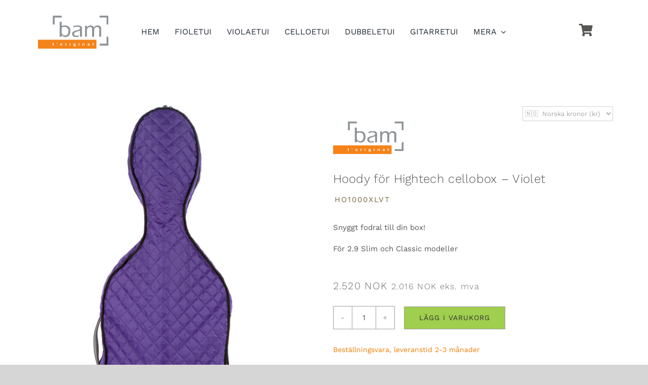

--- FILE ---
content_type: text/html; charset=UTF-8
request_url: https://www.bamnorden.se/produkt/hoody-for-high-tech-cellobox-violett/
body_size: 36127
content:
<!DOCTYPE html><html class="avada-html-layout-wide avada-html-header-position-top avada-is-100-percent-template" lang="sv-SE" prefix="og: http://ogp.me/ns# fb: http://ogp.me/ns/fb#"><head><meta http-equiv="X-UA-Compatible" content="IE=edge" /><meta http-equiv="Content-Type" content="text/html; charset=utf-8"/><meta name="viewport" content="width=device-width, initial-scale=1" /><meta name='robots' content='index, follow, max-image-preview:large, max-snippet:-1, max-video-preview:-1' /> <script>window._wca = window._wca || [];</script> <title>Hoody för Hightech Celloetui - Violet</title><link rel="canonical" href="https://www.bamnorden.se/produkt/hoody-for-high-tech-cellobox-violett/" /><meta property="og:locale" content="sv_SE" /><meta property="og:type" content="article" /><meta property="og:title" content="Hoody för Hightech Celloetui - Violet" /><meta property="og:description" content="Snyggt fodral till din box! För 2.9 Slim och Classic modeller" /><meta property="og:url" content="https://www.bamnorden.se/produkt/hoody-for-high-tech-cellobox-violett/" /><meta property="og:site_name" content="BAM Norden" /><meta property="article:publisher" content="https://www.facebook.com/bamnorden/" /><meta property="article:modified_time" content="2026-01-08T09:33:10+00:00" /><meta property="og:image" content="https://www.bamnorden.se/wp-content/uploads/2017/10/HO1000XLVT-Front.jpg" /><meta property="og:image:width" content="1281" /><meta property="og:image:height" content="1920" /><meta property="og:image:type" content="image/jpeg" /><meta name="twitter:card" content="summary_large_image" /><style media="all">img:is([sizes=auto i],[sizes^="auto," i]){contain-intrinsic-size:3000px 1500px}
/*! This file is auto-generated */
/*!
 * jQuery UI CSS Framework 1.11.4
 * http://jqueryui.com
 *
 * Copyright jQuery Foundation and other contributors
 * Released under the MIT license.
 * http://jquery.org/license
 *
 * http://api.jqueryui.com/category/theming/
 */.ui-helper-hidden{display:none}.ui-helper-hidden-accessible{border:0;clip:rect(0 0 0 0);height:1px;margin:-1px;overflow:hidden;padding:0;position:absolute;width:1px}.ui-helper-reset{margin:0;padding:0;border:0;outline:0;line-height:1.3;text-decoration:none;font-size:100%;list-style:none}.ui-helper-clearfix:after,.ui-helper-clearfix:before{content:"";display:table;border-collapse:collapse}.ui-helper-clearfix:after{clear:both}.ui-helper-clearfix{min-height:0}.ui-helper-zfix{width:100%;height:100%;top:0;left:0;position:absolute;opacity:0;filter:Alpha(Opacity=0)}.ui-front{z-index:100}.ui-state-disabled{cursor:default!important}.ui-icon{display:block;text-indent:-99999px;overflow:hidden;background-repeat:no-repeat}.ui-widget-overlay{position:fixed;top:0;left:0;width:100%;height:100%}/*!
 * jQuery UI Resizable 1.11.4
 * http://jqueryui.com
 *
 * Copyright jQuery Foundation and other contributors
 * Released under the MIT license.
 * http://jquery.org/license
 */.ui-resizable{position:relative}.ui-resizable-handle{position:absolute;font-size:.1px;display:block;touch-action:none}.ui-resizable-autohide .ui-resizable-handle,.ui-resizable-disabled .ui-resizable-handle{display:none}.ui-resizable-n{cursor:n-resize;height:7px;width:100%;top:-5px;left:0}.ui-resizable-s{cursor:s-resize;height:7px;width:100%;bottom:-5px;left:0}.ui-resizable-e{cursor:e-resize;width:7px;right:-5px;top:0;height:100%}.ui-resizable-w{cursor:w-resize;width:7px;left:-5px;top:0;height:100%}.ui-resizable-se{cursor:se-resize;width:12px;height:12px;right:1px;bottom:1px}.ui-resizable-sw{cursor:sw-resize;width:9px;height:9px;left:-5px;bottom:-5px}.ui-resizable-nw{cursor:nw-resize;width:9px;height:9px;left:-5px;top:-5px}.ui-resizable-ne{cursor:ne-resize;width:9px;height:9px;right:-5px;top:-5px}.ui-button{display:inline-block;text-decoration:none;font-size:13px;line-height:2;height:28px;margin:0;padding:0 10px 1px;cursor:pointer;border-width:1px;border-style:solid;-webkit-appearance:none;border-radius:3px;white-space:nowrap;box-sizing:border-box;color:#50575e;border-color:#c3c4c7;background:#f6f7f7;box-shadow:0 1px 0 #c3c4c7;vertical-align:top}.ui-button:active,.ui-button:focus{outline:0}.ui-button::-moz-focus-inner{border-width:0;border-style:none;padding:0}.ui-button:focus,.ui-button:hover{background:#f6f7f7;border-color:#8c8f94;color:#1d2327}.ui-button:focus{border-color:#4f94d4;box-shadow:0 0 3px rgba(34,113,177,.8)}.ui-button:active{background:#f0f0f1;border-color:#8c8f94;box-shadow:inset 0 2px 5px -3px rgba(0,0,0,.5)}.ui-button:disabled,.ui-button[disabled]{color:#a7aaad!important;border-color:#dcdcde!important;background:#f6f7f7!important;box-shadow:none!important;text-shadow:0 1px 0 #fff!important;cursor:default;transform:none!important}@media screen and (max-width:782px){.ui-button{padding:6px 14px;line-height:normal;font-size:14px;vertical-align:middle;height:auto;margin-bottom:4px}}.ui-dialog{position:absolute;top:0;left:0;z-index:100102;background-color:#fff;box-shadow:0 3px 6px rgba(0,0,0,.3);overflow:hidden}.ui-dialog-titlebar{background:#fff;border-bottom:1px solid #dcdcde;height:36px;font-size:18px;font-weight:600;line-height:2;padding:0 36px 0 16px}.ui-button.ui-dialog-titlebar-close{background:0 0;border:none;box-shadow:none;color:#646970;cursor:pointer;display:block;padding:0;position:absolute;top:0;right:0;width:36px;height:36px;text-align:center;border-radius:0;overflow:hidden}.ui-dialog-titlebar-close:before{font:normal 20px/1 dashicons;vertical-align:top;-webkit-font-smoothing:antialiased;-moz-osx-font-smoothing:grayscale;line-height:1.8;width:36px;height:36px;content:"\f158"/''}.ui-button.ui-dialog-titlebar-close:focus,.ui-button.ui-dialog-titlebar-close:hover{color:#135e96}.ui-button.ui-dialog-titlebar-close:focus{box-shadow:0 0 0 2px #2271b1;outline:2px solid transparent;outline-offset:-2px}.ui-dialog-content{padding:16px;overflow:auto}.ui-dialog-buttonpane{background:#fff;border-top:1px solid #dcdcde;padding:16px}.ui-dialog-buttonpane .ui-button{margin-left:16px}.ui-dialog-buttonpane .ui-dialog-buttonset{float:right}.ui-draggable .ui-dialog-titlebar{cursor:move}.ui-widget-overlay{position:fixed;top:0;left:0;right:0;bottom:0;min-height:360px;background:#000;opacity:.7;z-index:100101}
.wcpbc-content{display:none}.wcpbc-price.loading *:not(.wcpbc-placeholder){display:none}.wcpbc-price.loading{visibility:hidden;color:inherit}.wc-price-based-country-refresh-area[data-area="wcsatt"]:not(.refreshed){visibility:hidden}.wc-price-based-country-refresh-area[data-area="wcsatt"]:not(.refreshed) .wcpbc-price.loading .wcpbc-placeholder{display:none}@keyframes wcpbc_skeleton_animation{100%{transform:translateX(100%)}}.wcpbc-price.loading .wcpbc-placeholder.-skeleton{visibility:visible;outline:0 !important;border:0 !important;background-color:currentColor !important;color:currentColor !important;width:8ch;height:1.2em;display:inline-block;line-height:1;position:relative !important;overflow:hidden !important;max-width:12ch !important;pointer-events:none;box-shadow:none;z-index:1;opacity:.15}.wcpbc-price.loading .wcpbc-placeholder.-skeleton::after{content:" ";display:block;position:absolute;left:0;right:0;top:0;height:100%;background-repeat:no-repeat;background-image:linear-gradient(90deg,currentColor,#f5f5f54d,currentColor);transform:translateX(-100%);animation:wcpbc_skeleton_animation 1.5s ease-in-out infinite}@media screen and (prefers-reduced-motion:reduce){.wcpbc-price.loading .wcpbc-placeholder.-skeleton::after{animation:none}}.wcpbc-price.loading .wcpbc-placeholder.-dots{visibility:visible;position:relative;display:inline-block;margin:.2em 0 .2em 1.2em;overflow:visible;animation:dot-flashing 1s infinite linear alternate;animation-delay:.5s}.wcpbc-price.loading .wcpbc-placeholder.-dots::before,.wcpbc-price.loading .wcpbc-placeholder.-dots::after{content:"";display:inline-block;position:absolute;top:0}.wcpbc-price.loading .wcpbc-placeholder.-dots::before{left:-1.2em;animation:dot-flashing 1s infinite linear alternate;animation-delay:0s}.wcpbc-price.loading .wcpbc-placeholder.-dots::after{left:1.2em;animation:dot-flashing 1s infinite linear alternate;animation-delay:1s}.wcpbc-price.loading .wcpbc-placeholder.-dots,.wcpbc-price.loading .wcpbc-placeholder.-dots::before,.wcpbc-price.loading .wcpbc-placeholder.-dots::after{width:.8em;height:.8em;border-radius:50%;color:inherit;background-color:currentColor}@keyframes dot-flashing{0%{background-color:currentColor}50%,100%{background-color:transparent}}
.woocommerce img.pswp__img,.woocommerce-page img.pswp__img{max-width:none}button.pswp__button{box-shadow:none!important;background-image:url([data-uri])!important}button.pswp__button,button.pswp__button--arrow--left::before,button.pswp__button--arrow--right::before,button.pswp__button:hover{background-color:transparent!important}button.pswp__button--arrow--left,button.pswp__button--arrow--left:hover,button.pswp__button--arrow--right,button.pswp__button--arrow--right:hover{background-image:none!important}button.pswp__button--close:hover{background-position:0 -44px}button.pswp__button--zoom:hover{background-position:-88px 0}/*! PhotoSwipe main CSS by Dmitry Semenov | photoswipe.com | MIT license */.pswp{display:none;position:absolute;width:100%;height:100%;left:0;top:0;overflow:hidden;-ms-touch-action:none;touch-action:none;z-index:1500;-webkit-text-size-adjust:100%;-webkit-backface-visibility:hidden;outline:0}.pswp *{-webkit-box-sizing:border-box;box-sizing:border-box}.pswp img{max-width:none}.admin-bar .pswp{height:calc(100% - 32px);top:32px}@media screen and (max-width:782px){.admin-bar .pswp{height:calc(100% - 46px);top:46px}}.pswp--animate_opacity{opacity:.001;will-change:opacity;-webkit-transition:opacity 333ms cubic-bezier(.4,0,.22,1);transition:opacity 333ms cubic-bezier(.4,0,.22,1)}.pswp--open{display:block}.pswp--zoom-allowed .pswp__img{cursor:-webkit-zoom-in;cursor:-moz-zoom-in;cursor:zoom-in}.pswp--zoomed-in .pswp__img{cursor:-webkit-grab;cursor:-moz-grab;cursor:grab}.pswp--dragging .pswp__img{cursor:-webkit-grabbing;cursor:-moz-grabbing;cursor:grabbing}.pswp__bg{position:absolute;left:0;top:0;width:100%;height:100%;background:#000;opacity:0;-webkit-transform:translateZ(0);transform:translateZ(0);-webkit-backface-visibility:hidden;will-change:opacity}.pswp__scroll-wrap{position:absolute;left:0;top:0;width:100%;height:100%;overflow:hidden}.pswp__container,.pswp__zoom-wrap{-ms-touch-action:none;touch-action:none;position:absolute;left:0;right:0;top:0;bottom:0}.pswp__container,.pswp__img{-webkit-user-select:none;-moz-user-select:none;-ms-user-select:none;user-select:none;-webkit-tap-highlight-color:transparent;-webkit-touch-callout:none}.pswp__zoom-wrap{position:absolute;width:100%;-webkit-transform-origin:left top;-ms-transform-origin:left top;transform-origin:left top;-webkit-transition:-webkit-transform 333ms cubic-bezier(.4,0,.22,1);transition:transform 333ms cubic-bezier(.4,0,.22,1)}.pswp__bg{will-change:opacity;-webkit-transition:opacity 333ms cubic-bezier(.4,0,.22,1);transition:opacity 333ms cubic-bezier(.4,0,.22,1)}.pswp--animated-in .pswp__bg,.pswp--animated-in .pswp__zoom-wrap{-webkit-transition:none;transition:none}.pswp__container,.pswp__zoom-wrap{-webkit-backface-visibility:hidden}.pswp__item{position:absolute;left:0;right:0;top:0;bottom:0;overflow:hidden}.pswp__img{position:absolute;width:auto;height:auto;top:0;left:0}.pswp__img--placeholder{-webkit-backface-visibility:hidden}.pswp__img--placeholder--blank{background:#222}.pswp--ie .pswp__img{width:100%!important;height:auto!important;left:0;top:0}.pswp__error-msg{position:absolute;left:0;top:50%;width:100%;text-align:center;font-size:14px;line-height:16px;margin-top:-8px;color:#ccc}.pswp__error-msg a{color:#ccc;text-decoration:underline}
/*! PhotoSwipe Default UI CSS by Dmitry Semenov | photoswipe.com | MIT license */.pswp__button{width:44px;height:44px;position:relative;background:0 0;cursor:pointer;overflow:visible;-webkit-appearance:none;display:block;border:0;padding:0;margin:0;float:left;opacity:.75;-webkit-transition:opacity .2s;transition:opacity .2s;-webkit-box-shadow:none;box-shadow:none}.pswp__button:focus,.pswp__button:hover{opacity:1}.pswp__button:active{outline:0;opacity:.9}.pswp__button::-moz-focus-inner{padding:0;border:0}.pswp__ui--over-close .pswp__button--close{opacity:1}.pswp__button,.pswp__button--arrow--left:before,.pswp__button--arrow--right:before{background:url([data-uri]) 0 0 no-repeat;background-size:264px 88px;width:44px;height:44px}@media (-webkit-min-device-pixel-ratio:1.1),(-webkit-min-device-pixel-ratio:1.09375),(min-resolution:105dpi),(min-resolution:1.1dppx){.pswp--svg .pswp__button,.pswp--svg .pswp__button--arrow--left:before,.pswp--svg .pswp__button--arrow--right:before{background-image:url(//www.bamnorden.se/wp-content/plugins/woocommerce/assets/css/photoswipe/default-skin/default-skin.svg)}.pswp--svg .pswp__button--arrow--left,.pswp--svg .pswp__button--arrow--right{background:0 0}}.pswp__button--close{background-position:0 -44px}.pswp__button--share{background-position:-44px -44px}.pswp__button--fs{display:none}.pswp--supports-fs .pswp__button--fs{display:block}.pswp--fs .pswp__button--fs{background-position:-44px 0}.pswp__button--zoom{display:none;background-position:-88px 0}.pswp--zoom-allowed .pswp__button--zoom{display:block}.pswp--zoomed-in .pswp__button--zoom{background-position:-132px 0}.pswp--touch .pswp__button--arrow--left,.pswp--touch .pswp__button--arrow--right{visibility:hidden}.pswp__button--arrow--left,.pswp__button--arrow--right{background:0 0;top:50%;margin-top:-50px;width:70px;height:100px;position:absolute}.pswp__button--arrow--left{left:0}.pswp__button--arrow--right{right:0}.pswp__button--arrow--left:before,.pswp__button--arrow--right:before{content:'';top:35px;background-color:rgba(0,0,0,.3);height:30px;width:32px;position:absolute}.pswp__button--arrow--left:before{left:6px;background-position:-138px -44px}.pswp__button--arrow--right:before{right:6px;background-position:-94px -44px}.pswp__counter,.pswp__share-modal{-webkit-user-select:none;-moz-user-select:none;-ms-user-select:none;user-select:none}.pswp__share-modal{display:block;background:rgba(0,0,0,.5);width:100%;height:100%;top:0;left:0;padding:10px;position:absolute;z-index:1600;opacity:0;-webkit-transition:opacity .25s ease-out;transition:opacity .25s ease-out;-webkit-backface-visibility:hidden;will-change:opacity}.pswp__share-modal--hidden{display:none}.pswp__share-tooltip{z-index:1620;position:absolute;background:#fff;top:56px;border-radius:2px;display:block;width:auto;right:44px;-webkit-box-shadow:0 2px 5px rgba(0,0,0,.25);box-shadow:0 2px 5px rgba(0,0,0,.25);-webkit-transform:translateY(6px);-ms-transform:translateY(6px);transform:translateY(6px);-webkit-transition:-webkit-transform .25s;transition:transform .25s;-webkit-backface-visibility:hidden;will-change:transform}.pswp__share-tooltip a{display:block;padding:8px 12px;color:#000;text-decoration:none;font-size:14px;line-height:18px}.pswp__share-tooltip a:hover{text-decoration:none;color:#000}.pswp__share-tooltip a:first-child{border-radius:2px 2px 0 0}.pswp__share-tooltip a:last-child{border-radius:0 0 2px 2px}.pswp__share-modal--fade-in{opacity:1}.pswp__share-modal--fade-in .pswp__share-tooltip{-webkit-transform:translateY(0);-ms-transform:translateY(0);transform:translateY(0)}.pswp--touch .pswp__share-tooltip a{padding:16px 12px}a.pswp__share--facebook:before{content:'';display:block;width:0;height:0;position:absolute;top:-12px;right:15px;border:6px solid transparent;border-bottom-color:#fff;-webkit-pointer-events:none;-moz-pointer-events:none;pointer-events:none}a.pswp__share--facebook:hover{background:#3e5c9a;color:#fff}a.pswp__share--facebook:hover:before{border-bottom-color:#3e5c9a}a.pswp__share--twitter:hover{background:#55acee;color:#fff}a.pswp__share--pinterest:hover{background:#ccc;color:#ce272d}a.pswp__share--download:hover{background:#ddd}.pswp__counter{position:relative;left:0;top:0;height:44px;font-size:13px;line-height:44px;color:#fff;opacity:.75;padding:0 10px;margin-inline-end:auto}.pswp__caption{position:absolute;left:0;bottom:0;width:100%;min-height:44px}.pswp__caption small{font-size:11px;color:#bbb}.pswp__caption__center{text-align:left;max-width:420px;margin:0 auto;font-size:13px;padding:10px;line-height:20px;color:#ccc}.pswp__caption--empty{display:none}.pswp__caption--fake{visibility:hidden}.pswp__preloader{width:44px;height:44px;position:absolute;top:0;left:50%;margin-left:-22px;opacity:0;-webkit-transition:opacity .25s ease-out;transition:opacity .25s ease-out;will-change:opacity;direction:ltr}.pswp__preloader__icn{width:20px;height:20px;margin:12px}.pswp__preloader--active{opacity:1}.pswp__preloader--active .pswp__preloader__icn{background:url([data-uri]) 0 0 no-repeat}.pswp--css_animation .pswp__preloader--active{opacity:1}.pswp--css_animation .pswp__preloader--active .pswp__preloader__icn{-webkit-animation:clockwise .5s linear infinite;animation:clockwise .5s linear infinite}.pswp--css_animation .pswp__preloader--active .pswp__preloader__donut{-webkit-animation:donut-rotate 1s cubic-bezier(.4,0,.22,1) infinite;animation:donut-rotate 1s cubic-bezier(.4,0,.22,1) infinite}.pswp--css_animation .pswp__preloader__icn{background:0 0;opacity:.75;width:14px;height:14px;position:absolute;left:15px;top:15px;margin:0}.pswp--css_animation .pswp__preloader__cut{position:relative;width:7px;height:14px;overflow:hidden}.pswp--css_animation .pswp__preloader__donut{-webkit-box-sizing:border-box;box-sizing:border-box;width:14px;height:14px;border:2px solid #fff;border-radius:50%;border-left-color:transparent;border-bottom-color:transparent;position:absolute;top:0;left:0;background:0 0;margin:0}@media screen and (max-width:1024px){.pswp__preloader{position:relative;left:auto;top:auto;margin:0;float:right}}@-webkit-keyframes clockwise{0%{-webkit-transform:rotate(0);transform:rotate(0)}100%{-webkit-transform:rotate(360deg);transform:rotate(360deg)}}@keyframes clockwise{0%{-webkit-transform:rotate(0);transform:rotate(0)}100%{-webkit-transform:rotate(360deg);transform:rotate(360deg)}}@-webkit-keyframes donut-rotate{0%{-webkit-transform:rotate(0);transform:rotate(0)}50%{-webkit-transform:rotate(-140deg);transform:rotate(-140deg)}100%{-webkit-transform:rotate(0);transform:rotate(0)}}@keyframes donut-rotate{0%{-webkit-transform:rotate(0);transform:rotate(0)}50%{-webkit-transform:rotate(-140deg);transform:rotate(-140deg)}100%{-webkit-transform:rotate(0);transform:rotate(0)}}.pswp__ui{-webkit-font-smoothing:auto;visibility:visible;opacity:1;z-index:1550}.pswp__top-bar{position:absolute;left:0;top:0;height:44px;width:100%;display:flex;justify-content:flex-end}.pswp--has_mouse .pswp__button--arrow--left,.pswp--has_mouse .pswp__button--arrow--right,.pswp__caption,.pswp__top-bar{-webkit-backface-visibility:hidden;will-change:opacity;-webkit-transition:opacity 333ms cubic-bezier(.4,0,.22,1);transition:opacity 333ms cubic-bezier(.4,0,.22,1)}.pswp--has_mouse .pswp__button--arrow--left,.pswp--has_mouse .pswp__button--arrow--right{visibility:visible}.pswp__caption,.pswp__top-bar{background-color:rgba(0,0,0,.5)}.pswp__ui--fit .pswp__caption,.pswp__ui--fit .pswp__top-bar{background-color:rgba(0,0,0,.3)}.pswp__ui--idle .pswp__top-bar{opacity:0}.pswp__ui--idle .pswp__button--arrow--left,.pswp__ui--idle .pswp__button--arrow--right{opacity:0}.pswp__ui--hidden .pswp__button--arrow--left,.pswp__ui--hidden .pswp__button--arrow--right,.pswp__ui--hidden .pswp__caption,.pswp__ui--hidden .pswp__top-bar{opacity:.001}.pswp__ui--one-slide .pswp__button--arrow--left,.pswp__ui--one-slide .pswp__button--arrow--right,.pswp__ui--one-slide .pswp__counter{display:none}.pswp__element--disabled{display:none!important}.pswp--minimal--dark .pswp__top-bar{background:0 0}
.woocommerce form .form-row .required{visibility:visible}
.wpml-ls-legacy-list-horizontal{border:1px solid transparent;padding:7px;clear:both}.wpml-ls-legacy-list-horizontal>ul{padding:0;margin:0 !important;list-style-type:none}.wpml-ls-legacy-list-horizontal .wpml-ls-item{padding:0;margin:0;list-style-type:none;display:inline-block}.wpml-ls-legacy-list-horizontal a{display:block;text-decoration:none;padding:5px 10px 6px;line-height:1}.wpml-ls-legacy-list-horizontal a span{vertical-align:middle}.wpml-ls-legacy-list-horizontal a span.wpml-ls-bracket{vertical-align:unset}.wpml-ls-legacy-list-horizontal .wpml-ls-flag{display:inline;vertical-align:middle}.wpml-ls-legacy-list-horizontal .wpml-ls-flag+span{margin-left:.4em}.rtl .wpml-ls-legacy-list-horizontal .wpml-ls-flag+span{margin-left:0;margin-right:.4em}.wpml-ls-legacy-list-horizontal.wpml-ls-statics-footer{margin-bottom:30px}.wpml-ls-legacy-list-horizontal.wpml-ls-statics-footer>ul{text-align:center}

.wpml-ls-statics-shortcode_actions{background-color:#ee7f01}.wpml-ls-statics-shortcode_actions,.wpml-ls-statics-shortcode_actions .wpml-ls-sub-menu,.wpml-ls-statics-shortcode_actions a{border-color:#ee7f01}.wpml-ls-statics-shortcode_actions a,.wpml-ls-statics-shortcode_actions .wpml-ls-sub-menu a,.wpml-ls-statics-shortcode_actions .wpml-ls-sub-menu a:link,.wpml-ls-statics-shortcode_actions li:not(.wpml-ls-current-language) .wpml-ls-link,.wpml-ls-statics-shortcode_actions li:not(.wpml-ls-current-language) .wpml-ls-link:link{color:#fff;background-color:#ee7f01}.wpml-ls-statics-shortcode_actions .wpml-ls-sub-menu a:hover,.wpml-ls-statics-shortcode_actions .wpml-ls-sub-menu a:focus,.wpml-ls-statics-shortcode_actions .wpml-ls-sub-menu a:link:hover,.wpml-ls-statics-shortcode_actions .wpml-ls-sub-menu a:link:focus{color:#777;background-color:#ee7f01}.wpml-ls-statics-shortcode_actions .wpml-ls-current-language>a{color:#e0e0e0;background-color:#ee7f01}.wpml-ls-statics-shortcode_actions .wpml-ls-current-language:hover>a,.wpml-ls-statics-shortcode_actions .wpml-ls-current-language>a:focus{color:#8c8c8c;background-color:#ee7f01}
.dgwt-wcas-block-scroll{overflow:hidden}.dgwt-wcas-search-wrapp{position:relative;line-height:100%;display:block;color:#444;min-width:230px;width:100%;text-align:left;margin:0 auto;-webkit-box-sizing:border-box;-moz-box-sizing:border-box;box-sizing:border-box}.dgwt-wcas-tpd-image img{margin:0 15px 0 0!important}.rtl .dgwt-wcas-tpd-image img{margin:0 0 0 15px!important}.dgwt-wcas-preloader-wrapp img{margin:10px auto 0;display:block;max-width:200px}.dgwt-wcas-preloader-wrapp img.dgwt-wcas-placeholder-preloader{display:block;width:100%;height:auto;max-width:300px;margin:0}.dgwt-wcas-suggestions-wrapp{background:#fff;border:1px solid #ddd;border-top:none;padding:0;margin:0;-webkit-box-sizing:border-box;-moz-box-sizing:border-box;box-sizing:border-box;overflow-y:auto}.dgwt-wcas-details-wrapp *,.dgwt-wcas-search-wrapp *,.dgwt-wcas-suggestions-wrapp *{-webkit-box-sizing:border-box;-moz-box-sizing:border-box;box-sizing:border-box}.dgwt-wcas-details-wrapp a:focus,.dgwt-wcas-suggestions-wrapp a:focus{outline:0}.dgwt-wcas-suggestions-wrapp.dgwt-wcas-suggestions-wrapp--top{border:1px solid #ddd;border-bottom:none}.dgwt-wcas-is-detail-box .dgwt-wcas-suggestions-wrapp{max-width:550px}.dgwt-wcas-full-width.dgwt-wcas-is-detail-box .dgwt-wcas-suggestion{padding:8px 15px}.dgwt-wcas-details-left .dgwt-wcas-suggestions-wrapp{border-radius:0 0 5px;border-left-color:#eee}.dgwt-wcas-details-right .dgwt-wcas-suggestions-wrapp{border-radius:0 0 0 5px;border-right-color:#eee}.dgwt-wcas-suggestion{cursor:pointer;font-size:12px;line-height:110%;text-align:left;padding:7px 10px;position:relative;border-bottom:1px solid #dfdfdf;display:flex;flex-direction:row;justify-content:space-between;align-items:center;resize:vertical;width:100%;transition:none!important}.dgwt-wcas-suggestion-nores{font-size:15px;line-height:157%;padding:15px;width:100%}.dgwt-wcas-suggestion-nores p{padding:0;margin:0 0 10px;font-size:18px}.dgwt-wcas-suggestion-nores ol,.dgwt-wcas-suggestion-nores ul{padding:0 0 0 30px;margin:0}.dgwt-wcas-suggestion-nores ul li{list-style:disc}.dgwt-wcas-open-pirx .dgwt-wcas-suggestion-nores{padding:10px 10px 10px 34px}.dgwt-wcas-suggestion.dgwt-wcas-suggestion-more{justify-content:center;color:#6d6d6d}a.dgwt-wcas-details-more-products{padding:15px 0 10px;display:block;border-top:1px solid #eee;text-align:center;font-size:12px;text-transform:uppercase;color:#6d6d6d;transition:.2s ease-in-out}a.dgwt-wcas-details-more-products:hover,a.dgwt-wcas-details-post-title:hover,a.dgwt-wcas-details-product-title:hover,a.dgwt-wcas-product-details-readmore:hover{text-decoration:underline}a.dgwt-wcas-product-details-readmore{display:block;text-align:right;margin-top:15px;color:#6d6d6d;text-transform:uppercase;letter-spacing:1px;font-weight:400;font-size:12px}.dgwt-wcas-has-headings .dgwt-wcas-suggestion,.dgwt-wcas-has-headings .dgwt-wcas-suggestion.dgwt-wcas-suggestion-headline,.dgwt-wcas-has-headings .dgwt-wcas-suggestion.dgwt-wcas-suggestion-tax,.dgwt-wcas-suggestion.dgwt-wcas-suggestion-no-border-bottom,body:not(.dgwt-wcas-is-details) .dgwt-wcas-suggestion:last-child{border-bottom:none}.dgwt-wcas-suggestion:after{clear:both;display:block;content:''}.dgwt-wcas-suggestion.dgwt-wcas-nores{cursor:default;opacity:.5}.dgwt-wcas-has-img .dgwt-wcas-suggestion.dgwt-wcas-suggestion-product{padding-top:8px;padding-bottom:8px;min-height:60px}.dgwt-wcas-has-img .dgwt-wcas-suggestion.dgwt-wcas-suggestion-product.dgwt-wcas-suggestion-history-product,.dgwt-wcas-is-details .dgwt-wcas-has-img .dgwt-wcas-suggestion.dgwt-wcas-suggestion-product,.dgwt-wcas-suggestion-history-search{min-height:40px}.dgwt-wcas-is-details .dgwt-wcas-has-img .dgwt-wcas-suggestion.dgwt-wcas-suggestion-more,.dgwt-wcas-suggestion.dgwt-wcas-suggestion-more{min-height:30px;text-transform:uppercase}.dgwt-wcas-suggestion.dgwt-wcas-suggestion-more .dgwt-wcas-st-more{padding:0 10px;text-align:center}.dgwt-wcas-st{display:block;color:#444;font-size:15px;width:100%;line-height:110%}.dgwt-wcas-st .dgwt-wcas-score{color:#8e44ad;font-weight:700;font-size:80%}.dgwt-wcas-st>span{display:inline-block;vertical-align:middle}.dgwt-wcas-has-sku .dgwt-wcas-st-title{margin-right:6px}.dgwt-wcas-st>span.dgwt-wcas-st--direct-headline{display:block;font-style:italic;font-size:10px;text-transform:uppercase;opacity:.4;line-height:10px;margin-bottom:1px;letter-spacing:2px}.dgwt-wcas-st-breadcrumbs{overflow:hidden;text-overflow:ellipsis;white-space:nowrap;font-size:80%;text-align:left;opacity:.6;width:100%;padding-right:10px}.rtl .dgwt-wcas-st-breadcrumbs{padding-right:0;padding-left:10px;text-align:right}.dgwt-wcas-sku{font-size:80%}.dgwt-wcas-si{width:50px;display:block;height:100%}.dgwt-wcas-si img{background:#fff;border:1px solid #e8e8e8;border-radius:3px;display:block;margin:auto;padding:2px;height:auto;width:auto;max-height:90%;max-width:100%}.dgwt-wcas-has-img-forced .dgwt-wcas-suggestion-history-product .dgwt-wcas-si,.dgwt-wcas-suggestion-history-search .dgwt-wcas-si{display:flex;align-items:center;justify-content:center}.dgwt-wcas-has-img-forced .dgwt-wcas-suggestion-history-product .dgwt-wcas-si svg,.dgwt-wcas-suggestion-history-search .dgwt-wcas-si svg,.dgwt-wcas-suggestion-searches .dgwt-wcas-si svg{max-width:18px}.dgwt-wcas-has-img:not(.dgwt-wcas-has-img-forced) .dgwt-wcas-suggestion-history-product .dgwt-wcas-si>svg{margin-left:10px}.dgwt-wcas-content-wrapp{display:flex;height:100%;width:100%;justify-content:space-between;align-items:center;resize:vertical;padding-left:10px}.rtl .dgwt-wcas-content-wrapp{padding-left:0;padding-right:10px}.dgwt-wcas-sp{color:#555;font-size:14px;line-height:120%;text-align:right;padding-left:10px}.dgwt-wcas-sp *{line-height:130%}.dgwt-wcas-search-form{margin:0;padding:0;width:100%}.dgwt-wcas-open.dgwt-wcas-nores.dgwt-wcas-is-details:not(.dgwt-wcas-details-outside) .dgwt-wcas-suggestion-nores,.dgwt-wcas-sd{margin-top:5px}.dgwt-wcas-sp del{opacity:.5;font-size:12px}.dgwt-wcas-sd{color:#777;display:block;line-height:14px;width:100%;font-size:.8em}.dgwt-wcas-vendor-city{margin-left:5px;font-size:.8em}.dgwt-wcas-st>.dgwt-wcas-product-vendor{font-size:12px;margin-top:5px;display:block}.dgwt-wcas-suggestion-selected{background-color:#eee}.dgwt-wcas-style-pirx.dgwt-wcas-search-wrapp.dgwt-wcas-search-focused input[type=search].dgwt-wcas-search-input:hover,.dgwt-wcas-tpd-image{background-color:#fff}.dgwt-wcas-suggestion-selected:first-child{border-top:none}.rtl .dgwt-wcas-suggestion{padding-left:0;padding-right:15px;text-align:right}.dgwt-wcas-details-wrapp{background:#fff;border:1px solid #ddd;border-top:none;border-left:none;padding:0;width:300px;-webkit-box-sizing:border-box;-moz-box-sizing:border-box;box-sizing:border-box;z-index:100;min-height:340px}.dgwt-wcas-datails-title,.dgwt-wcas-pd-title{border-bottom:1px dashed #eee;padding-bottom:5px}.rtl .dgwt-wcas-details-wrapp{border-left:1px solid #ddd;border-right:none}.dgwt-wcas-details-outside .dgwt-wcas-details-wrapp{margin-top:-1px;border-top:1px solid #ddd;max-width:300px}.dgwt-wcas-details-outside.dgwt-wcas-is-details .dgwt-wcas-suggestions-wrapp{margin-top:-1px;border-top:1px solid #ddd}.dgwt-wcas-details-right .dgwt-wcas-details-wrapp{border-left:none;border-right:1px solid #ddd;border-radius:0 5px 5px 0}.dgwt-wcas-details-left .dgwt-wcas-details-wrapp{border-right:none;border-left:1px solid #ddd;border-radius:5px 0 0 5px}.dgwt-wcas-details-inner,.dgwt-wcas-details-notfit .dgwt-wcas-details-wrapp{display:none}.dgwt-wcas-full-width .dgwt-wcas-suggestions-wrapp,.dgwt-wcas-open-pirx .dgwt-wcas-full-width .dgwt-wcas-suggestions-wrapp,.rtl.dgwt-wcas-full-width .dgwt-wcas-details-wrapp{border-radius:0 0 0 5px}.dgwt-wcas-full-width .dgwt-wcas-details-wrapp,.rtl.dgwt-wcas-full-width .dgwt-wcas-suggestions-wrapp{border-radius:0 0 5px}.dgwt-wcas-details-inner.dgwt-wcas-details-inner-active,.dgwt-wcas-details-wrapp .added_to_cart,.dgwt-wcas-has-desc .dgwt-wcas-sp>*,.dgwt-wcas-has-img .dgwt-wcas-sp>*{display:block}.dgwt-wcas-details-inner-taxonomy{margin-top:11px}.woocommerce .dgwt-wcas-pd-rating .star-rating{float:left;margin-right:5px;font-size:12px;color:#ccae72}.rtl .dgwt-wcas-pd-rating .star-rating{float:right;margin-left:5px;margin-right:0}.dgwt-wcas-datails-title{font-size:14px}.dgwt-wcas-pd-title{color:#202020}.dgwt-wcas-pd-title .product-title{color:#202020;text-transform:uppercase;margin:0}.dgwt-wcas-tax-product-details{text-decoration:none;display:flex;align-items:center;justify-content:left;transition:.2s ease-in-out;padding:5px;margin:0 -5px 15px}.dgwt-wcas-pd-rating:after,.dgwt-wcas-tax-product-details:after{content:'';clear:both;display:block}.dgwt-wcas-tax-product-details:hover{box-shadow:0 0 11px 2px rgba(0,0,0,.05)}.rtl .dgwt-wcas-tax-product-details{justify-content:right}.dgwt-wcas-details-wrapp .dgwt-wcas-pd-title{margin-bottom:8px}.dgwt-wcas-overlay-mobile .dgwt-wcas-style-pirx .dgwt-wcas-preloader,.dgwt-wcas-tpd-image{margin-right:15px}.dgwt-wcas-pd-rest .product-title{display:block;line-height:100%;font-weight:500;margin-bottom:5px}.dgwt-wcas-tpd-rest{max-width:200px}.dgwt-wcas-tpd-rest-title{display:block;line-height:125%;font-size:14px;font-weight:500;letter-spacing:0;margin:0 0 8px;overflow:hidden;color:#000}.dgwt-wcas-pd-price,.dgwt-wcas-tpd-price{line-height:120%;overflow:hidden;color:#000;margin-top:15px;font-weight:700;font-size:18px}.dgwt-wcas-tpd-price{font-size:12px;color:#777}.dgwt-wcas-pd-price .woocommerce-price-suffix,.dgwt-wcas-tpd-price .woocommerce-price-suffix{font-size:12px;font-weight:lighter;color:#999;margin-left:4px;display:inline-block}.dgwt-wcas-details-title-tax,.dgwt-wcas-pd-title .product-title{font-weight:900;letter-spacing:-1px;text-transform:uppercase}.dgwt-wcas-pd-price del .amount,.dgwt-wcas-tpd-price del .amount{font-weight:lighter;background:0 0;font-size:90%;opacity:.6}.dgwt-wcas-pd-price ins,.dgwt-wcas-tpd-price ins{background:0 0;text-decoration:none}.dgwt-wcas-pd-rating{font-size:13px;line-height:13px}.dgwt-wcas-pd-review{color:#777;font-size:11px;line-height:11px}.dgwt-wcas-datails-title{display:block;margin:5px 0 15px}.dgwt-wcas-pd-title{margin-bottom:15px;display:block;text-decoration:none}.dgwt-wcas-details-title-tax{margin-right:3px}.rtl .dgwt-wcas-details-title-tax{margin:0 0 0 3px;float:right}.dgwt-wcas-tpd-image{width:70px;padding:4px;border:1px solid #e8e8e8;border-radius:4px;display:flex;flex-direction:column;justify-content:center}.dgwt-wcas-details-space{padding:0 15px 15px}.dgwt-wcas-details-main-image{border-bottom:1px solid #eee;min-height:200px;display:flex}.dgwt-wcas-details-main-image img{width:auto;height:auto;display:block;max-height:250px;max-width:100%;margin:0 auto;padding:0;border:none;align-self:center}.dgwt-wcas-details-right .dgwt-wcas-details-main-image img{border-radius:0 3px 0 0}.dgwt-wcas-details-left .dgwt-wcas-details-main-image img{border-radius:3px 0 0}a.dgwt-wcas-details-post-title,a.dgwt-wcas-details-product-title{color:#333;display:block;line-height:120%;margin:10px 0 0;font-size:21px;font-weight:400;text-decoration:none;text-transform:none}a.dgwt-wcas-details-post-title{margin-bottom:15px}.dgwt-wcas-details-product-sku{display:block;font-size:12px;line-height:110%;color:#999}.dgwt-wcas-tpd-image img{display:block;max-width:100%;width:100%;height:auto}.dgwt-wcas-details-hr{height:1px;width:100%;border-bottom:1px solid #eee;margin:15px 0}.rtl .dgwt-wcas-tpd-image{float:right;margin-right:0;margin-left:15px}.rtl .dgwt-wcas-tpd-rest{float:right;max-width:190px}.rtl input[type=search].dgwt-wcas-search-input{text-align:right}input[type=search].dgwt-wcas-search-input,input[type=text].dgwt-cas-search-input{-webkit-transition:none;-moz-transition:none;-ms-transition:none;-o-transition:none;transition:none;-webkit-box-shadow:none;box-shadow:none;margin:0;-webkit-appearance:textfield;text-align:left}[type=search].dgwt-wcas-search-input::-ms-clear{display:none}[type=search].dgwt-wcas-search-input::-webkit-search-decoration{-webkit-appearance:none}[type=search].dgwt-wcas-search-input::-webkit-search-cancel-button{display:none}.dgwt-wcas-details-desc{font-size:13px;line-height:157%}.dgwt-wcas-details-desc b,.dgwt-wcas-details-desc strong{font-weight:400;color:#000;margin:0;padding:0}.dgwt-wcas-pd-addtc-form{margin:10px 0;display:flex;align-items:center;justify-content:flex-end}.dgwt-wcas-pd-addtc-form>.quantity{margin-right:10px}.dgwt-wcas-pd-addtc-form .add_to_cart_inline,.dgwt-wcas-pd-addtc-form .quantity input.qty{margin-bottom:0;margin-top:0}.dgwt-wcas-stock{display:block;text-align:right;font-size:14px;line-height:14px;margin-bottom:14px}.dgwt-wcas-stock.in-stock{color:#0f834d}.dgwt-wcas-stock.out-of-stock{color:#e2401c}.dgwt-wcas-pd-addtc .add_to_cart_button,.dgwt-wcas-pd-addtc .add_to_cart_inline{margin:0}.dgwt-wcas-has-headings .dgwt-wcas-st>span.dgwt-wcas-st--direct-headline,.dgwt-wcas-layout-icon .dgwt-wcas-icon-preloader,.dgwt-wcas-layout-icon-flexible-inv:not(.dgwt-wcas-layout-icon) .dgwt-wcas-search-icon,.dgwt-wcas-layout-icon-flexible-inv:not(.dgwt-wcas-layout-icon) .dgwt-wcas-search-icon-arrow,.dgwt-wcas-layout-icon-flexible:not(.dgwt-wcas-layout-icon) .dgwt-wcas-search-icon,.dgwt-wcas-layout-icon-flexible:not(.dgwt-wcas-layout-icon) .dgwt-wcas-search-icon-arrow,.dgwt-wcas-om-bar .dgwt-wcas-sf-wrapp button.dgwt-wcas-search-submit,.dgwt-wcas-open-pirx.dgwt-wcas-overlay-mobile-on .dgwt-wcas-style-pirx .dgwt-wcas-sf-wrapp button.dgwt-wcas-search-submit,.dgwt-wcas-overlay-mobile .dgwt-wcas-search-icon,.dgwt-wcas-overlay-mobile .dgwt-wcas-search-icon-arrow,.dgwt-wcas-overlay-mobile-on .dgwt-wcas-enable-mobile-form,.dgwt-wcas-overlay-mobile-on .dgwt-wcas-icon-handler,.dgwt-wcas-overlay-mobile-on.dgwt-wcas-is-ios body:not(.dgwt-wcas-theme-flatsome)>:not(.dgwt-wcas-overlay-mobile),.dgwt-wcas-pd-addtc .add_to_cart_button.added,.dgwt-wcas-search-icon-arrow,.dgwt-wcas-search-wrapp.dgwt-wcas-layout-icon.dgwt-wcas-layout-icon-open:not(.dgwt-wcas-has-submit) .dgwt-wcas-sf-wrapp .dgwt-wcas-ico-magnifier,.dgwt-wcas-style-pirx .dgwt-wcas-sf-wrapp button.dgwt-wcas-search-submit:before,.dgwt-wcas-voice-search-supported.dgwt-wcas-search-filled .dgwt-wcas-voice-search,body .dgwt-wcas-content-wrapp .rood,body .dgwt-wcas-content-wrapp .zwave{display:none}button.dgwt-wcas-search-submit,input[type=submit].dgwt-wcas-search-submit{position:relative}.dgwt-wcas-ico-magnifier{bottom:0;left:0;margin:auto;position:absolute;right:0;top:0;height:65%;display:block}.dgwt-wcas-preloader{height:100%;position:absolute;right:0;top:0;width:40px;z-index:-1;background-repeat:no-repeat;background-position:right 15px center;background-size:auto 44%}.dgwt-wcas-voice-search{position:absolute;right:0;top:0;height:100%;width:40px;z-index:1;opacity:.5;cursor:pointer;align-items:center;justify-content:center;display:none;-webkit-transition:160ms ease-in-out;-moz-transition:160ms ease-in-out;-ms-transition:160ms ease-in-out;-o-transition:160ms ease-in-out;transition:160ms ease-in-out}.dgwt-wcas-close:hover,.dgwt-wcas-style-pirx .dgwt-wcas-voice-search:hover,.dgwt-wcas-voice-search:hover{opacity:.3}.dgwt-wcas-voice-search path{fill:#444}.dgwt-wcas-voice-search-supported .dgwt-wcas-voice-search{display:flex}.dgwt-wcas-voice-search-supported .dgwt-wcas-preloader{right:40px}.rtl .dgwt-wcas-overlay-mobile .dgwt-wcas-style-pirx .dgwt-wcas-voice-search,.rtl .dgwt-wcas-preloader,.rtl .dgwt-wcas-voice-search{right:auto;left:5px}.dgwt-wcas-mobile-overlay-trigger-active .dgwt-wcas-voice-search{z-index:105}.rtl .dgwt-wcas-voice-search-supported .dgwt-wcas-preloader{right:auto;left:45px}.dgwt-wcas-inner-preloader{background-repeat:no-repeat;background-position:right 8px center;background-size:auto 22px;display:flex;align-items:center;justify-content:center;z-index:1}@media all and (-ms-high-contrast:none),(-ms-high-contrast:active){.dgwt-wcas-inner-preloader{background-image:url(//www.bamnorden.se/wp-content/plugins/ajax-search-for-woocommerce-premium/assets/css/../img/preloader.gif)}}.dgwt-wcas-loader-circular{height:24px;width:24px;-webkit-animation:2s linear infinite rotate;-moz-animation:2s linear infinite rotate;animation:2s linear infinite rotate}.dgwt-wcas-loader-circular-path{fill:transparent;stroke-linecap:round;stroke-width:4px;stroke-dasharray:1,200;stroke-dashoffset:0;-webkit-transform-origin:50% 50%;-moz-transform-origin:50% 50%;-ms-transform-origin:50% 50%;transform-origin:50% 50%;-webkit-animation:1s ease-in-out infinite dash;-moz-animation:1s ease-in-out infinite dash;animation:1s ease-in-out infinite dash;stroke:#ddd}@-webkit-keyframes rotate{100%{-webkit-transform:rotate(360deg);transform:rotate(360deg)}}@-moz-keyframes rotate{100%{-moz-transform:rotate(360deg);transform:rotate(360deg)}}@keyframes rotate{100%{-webkit-transform:rotate(360deg);-moz-transform:rotate(360deg);transform:rotate(360deg)}}@-webkit-keyframes dash{0%{stroke-dasharray:1,200;stroke-dashoffset:0}50%{stroke-dasharray:89,200;stroke-dashoffset:-35px}100%{stroke-dasharray:89,200;stroke-dashoffset:-124px}}@-moz-keyframes dash{0%{stroke-dasharray:1,200;stroke-dashoffset:0}50%{stroke-dasharray:89,200;stroke-dashoffset:-35px}100%{stroke-dasharray:89,200;stroke-dashoffset:-124px}}@keyframes dash{0%{stroke-dasharray:1,200;stroke-dashoffset:0}50%{stroke-dasharray:89,200;stroke-dashoffset:-35px}100%{stroke-dasharray:89,200;stroke-dashoffset:-124px}}.dgwt-wcas-close:not(.dgwt-wcas-inner-preloader){cursor:pointer;display:flex;align-items:center;justify-content:center;-webkit-transition:160ms ease-in-out;-moz-transition:160ms ease-in-out;-ms-transition:160ms ease-in-out;-o-transition:160ms ease-in-out;transition:160ms ease-in-out;z-index:1}.dgwt-wcas-close:not(.dgwt-wcas-inner-preloader):before{content:'';display:block;position:absolute;background:0 0;height:100%;width:100%;left:0;bottom:0;top:0;right:0;margin:auto}.dgwt-wcas-close path{fill:#ccc}@media screen and (max-width:992px){.dgwt-wcas-is-detail-box .dgwt-wcas-suggestions-wrapp{max-width:none}}.dgwt-wcas-suggestion strong{font-weight:700}.screen-reader-text{clip:rect(1px,1px,1px,1px);height:1px;overflow:hidden;position:absolute!important;width:1px}.dgwt-wcas-sf-wrapp:after,.dgwt-wcas-sf-wrapp:before{content:"";display:table}.dgwt-wcas-sf-wrapp:after{clear:both}.dgwt-wcas-sf-wrapp{zoom:1;width:100%;max-width:100vw;margin:0;position:relative;background:0 0}.dgwt-wcas-sf-wrapp input[type=search].dgwt-wcas-search-input{width:100%;height:40px;font-size:14px;line-height:100%;padding:10px 15px;margin:0;background:#fff;border:1px solid #ddd;border-radius:3px;-webkit-border-radius:3px;-webkit-appearance:none;box-sizing:border-box}.dgwt-wcas-is-ios .dgwt-wcas-sf-wrapp input[type=search].dgwt-wcas-search-input,.dgwt-wcas-is-ios .dgwt-wcas-sf-wrapp input[type=search].dgwt-wcas-search-input:focus{font-size:16px}.dgwt-wcas-open .dgwt-wcas-sf-wrapp input[type=search].dgwt-wcas-search-input{border-radius:3px 3px 0 0}.dgwt-wcas-layout-icon-open.dgwt-wcas-style-pirx .dgwt-wcas-search-icon-arrow,.dgwt-wcas-open.dgwt-wcas-nores .dgwt-wcas-details-wrapp .dgwt-wcas-preloader-wrapp,.dgwt-wcas-open.dgwt-wcas-nores.dgwt-wcas-details-outside .dgwt-wcas-details-wrapp{display:none!important}.dgwt-wcas-open.dgwt-wcas-nores.dgwt-wcas-details-outside .dgwt-wcas-suggestions-wrapp{min-height:0!important;border-radius:0 0 5px 5px;border-right-color:#ddd}.dgwt-wcas-open.dgwt-wcas-nores.dgwt-wcas-full-width .dgwt-wcas-details-wrapp,.dgwt-wcas-open.dgwt-wcas-nores.dgwt-wcas-full-width .dgwt-wcas-suggestions-wrapp{min-height:41px!important}.dgwt-wcas-open.dgwt-wcas-nores.dgwt-wcas-full-width:not(.rtl):not(.dgwt-wcas-details-outside) .dgwt-wcas-suggestions-wrapp{border-right-color:transparent}.rtl.dgwt-wcas-open.dgwt-wcas-nores.dgwt-wcas-full-width:not(.dgwt-wcas-details-outside) .dgwt-wcas-suggestions-wrapp{border-left-color:transparent}.dgwt-wcas-sf-wrapp input[type=search].dgwt-wcas-search-input:focus{outline:0;background:#fff;box-shadow:0 0 9px 1px rgba(0,0,0,.06);-webkit-transition:150ms ease-in;-moz-transition:150ms ease-in;-ms-transition:150ms ease-in;-o-transition:150ms ease-in;transition:150ms ease-in}.dgwt-wcas-sf-wrapp input[type=search].dgwt-wcas-search-input::placeholder{color:#999;font-weight:400;font-style:italic;line-height:normal}.dgwt-wcas-sf-wrapp input[type=search].dgwt-wcas-search-input::-webkit-input-placeholder{color:#999;font-weight:400;font-style:italic;line-height:normal}.dgwt-wcas-sf-wrapp input[type=search].dgwt-wcas-search-input:-moz-placeholder{color:#999;font-weight:400;font-style:italic;line-height:normal}.dgwt-wcas-sf-wrapp input[type=search].dgwt-wcas-search-input::-moz-placeholder{color:#999;font-weight:400;font-style:italic;line-height:normal}.dgwt-wcas-sf-wrapp input[type=search].dgwt-wcas-search-input:-ms-input-placeholder{color:#999;font-weight:400;font-style:italic;line-height:normal}.dgwt-wcas-sf-wrapp button.dgwt-wcas-search-submit{overflow:visible;position:absolute;border:0;padding:0 15px;margin:0;cursor:pointer;height:40px;min-width:50px;width:auto;line-height:100%;min-height:100%;right:0;left:auto;top:0;bottom:auto;color:#fff;-webkit-transition:250ms ease-in-out;-moz-transition:250ms ease-in-out;-ms-transition:250ms ease-in-out;-o-transition:250ms ease-in-out;transition:250ms ease-in-out;text-transform:uppercase;background-color:#333;border-radius:0 2px 2px 0;-webkit-border-radius:0 2px 2px 0;text-shadow:0 -1px 0 rgba(0,0,0,.3);-webkit-box-shadow:none;box-shadow:none;-webkit-appearance:none}.rtl .dgwt-wcas-sf-wrapp button.dgwt-wcas-search-submit{left:0;right:auto}.dgwt-wcas-open .dgwt-wcas-sf-wrapp .dgwt-wcas-search-submit{border-radius:0 2px 0 0}.dgwt-wcas-sf-wrapp .dgwt-wcas-search-submit:hover,.dgwt-wcas-sugg-hist-clear:hover{opacity:.7}.dgwt-wcas-sf-wrapp .dgwt-wcas-search-submit:active,.dgwt-wcas-sf-wrapp .dgwt-wcas-search-submit:focus{opacity:.7;outline:0}.dgwt-wcas-sf-wrapp .dgwt-wcas-search-submit:before{content:'';position:absolute;border-width:8px 8px 8px 0;border-style:solid solid solid none;border-color:transparent #333;top:12px;left:-6px;-webkit-transition:250ms ease-in-out;-moz-transition:250ms ease-in-out;-ms-transition:250ms ease-in-out;-o-transition:250ms ease-in-out;transition:250ms ease-in-out}.rtl .dgwt-wcas-sf-wrapp .dgwt-wcas-search-submit:before{left:auto;right:-6px;border-width:8px 0 8px 8px;border-style:solid none solid solid}.dgwt-wcas-sf-wrapp .dgwt-wcas-search-submit:active:before,.dgwt-wcas-sf-wrapp .dgwt-wcas-search-submit:focus:before,.dgwt-wcas-sf-wrapp .dgwt-wcas-search-submit:hover:before{border-right-color:#333}.dgwt-wcas-sf-wrapp .dgwt-wcas-search-submit::-moz-focus-inner{border:0;padding:0}.dgwt-wcas-is-details .dgwt-wcas-suggestions-wrapp{min-height:340px;overflow:visible}.dgwt-wcas-is-details .dgwt-wcas-si{width:30px;max-width:100%;box-sizing:border-box}.dgwt-wcas-is-details .dgwt-wcas-sp{display:flex;top:0;flex-direction:column;height:100%;justify-content:center;resize:vertical}.dgwt-wcas-is-details .dgwt-wcas-sd{font-size:11px;line-height:100%}.dgwt-wcas-has-img .dgwt-wcas-suggestion[data-taxonomy=product_cat],.dgwt-wcas-has-img .dgwt-wcas-suggestion[data-taxonomy=product_tag]{padding-left:15px;min-height:0}.dgwt-wcas-has-img .dgwt-wcas-suggestion[data-taxonomy=product_cat] .dgwt-wcas-st,.dgwt-wcas-has-img .dgwt-wcas-suggestion[data-taxonomy=product_tag] .dgwt-wcas-st{padding-left:0}.dgwt-wcas-ico-magnifier,.dgwt-wcas-ico-magnifier-handler,html:not(.dgwt-wcas-overlay-mobile-on) .dgwt-wcas-search-wrapp.dgwt-wcas-layout-icon{max-width:20px}.dgwt-wcas-no-submit .dgwt-wcas-ico-magnifier{height:50%;margin:auto;max-height:20px;width:100%;max-width:20px;left:12px;right:auto;opacity:.5;fill:#444}.rtl .dgwt-wcas-no-submit .dgwt-wcas-ico-magnifier{left:auto;right:12px}.dgwt-wcas-no-submit .dgwt-wcas-sf-wrapp input[type=search].dgwt-wcas-search-input{padding:10px 15px 10px 40px}.rtl .dgwt-wcas-no-submit .dgwt-wcas-sf-wrapp input[type=search].dgwt-wcas-search-input{padding:10px 40px 10px 15px}.dgwt-wcas-overlay-mobile-on,.dgwt-wcas-overlay-mobile-on body{overflow:hidden;min-width:100vw;min-height:100vh}html.dgwt-wcas-overlay-mobile-on{scroll-behavior:unset}.dgwt-wcas-om-bar{display:flex;height:45px;width:100%}.dgwt-wcas-om-bar button.dgwt-wcas-om-return,.dgwt-wcas-om-bar button.dgwt-wcas-om-return:active,.dgwt-wcas-om-bar button.dgwt-wcas-om-return:focus,.dgwt-wcas-om-bar button.dgwt-wcas-om-return:hover{width:45px;height:100%;display:block;background:#ccc;cursor:pointer;position:relative;margin:0;padding:0;box-shadow:none;outline:0;border:none;border-spacing:0;border-radius:0}.dgwt-wcas-om-bar .dgwt-wcas-om-return svg{width:23px;height:23px;position:absolute;left:12px;top:12px;fill:#fff}.rtl .dgwt-wcas-om-bar .dgwt-wcas-om-return svg{left:11px;top:9px;-moz-transform:rotate(180deg);-webkit-transform:rotate(180deg);-o-transform:rotate(180deg);-ms-transform:rotate(180deg);transform:rotate(180deg)}.dgwt-wcas-has-submit .dgwt-wcas-search-submit svg path{fill:#fff}.dgwt-wcas-om-bar .dgwt-wcas-has-submit-off .dgwt-wcas-preloader{right:0!important}.rtl .dgwt-wcas-om-bar .dgwt-wcas-has-submit-off .dgwt-wcas-preloader{left:4px!important;right:auto!important}.rtl .dgwt-wcas-om-bar .dgwt-wcas-style-pirx.dgwt-wcas-has-submit-off .dgwt-wcas-preloader{left:10px!important;right:auto!important}@keyframes dgwt-wcas-preloader-price-anim{0%,100%{background:rgba(128,128,128,.03)}50%{background:rgba(128,128,128,.1)}}.dgwt-wcas-preloader-price-inner div:first-child{left:0;animation-delay:-.1s}.dgwt-wcas-preloader-price-inner div:nth-child(2){left:13px;animation-delay:-.2s}.dgwt-wcas-preloader-price-inner div:nth-child(3){left:26px;animation-delay:-.3s}.dgwt-wcas-preloader-price{width:34px;height:10px;display:inline-block;overflow:hidden;background:0 0}.dgwt-wcas-preloader-price-inner{width:100%;height:100%;position:relative;transform:translateZ(0) scale(1);backface-visibility:hidden;transform-origin:0 0}.dgwt-wcas-preloader-price-inner div{position:absolute;width:8px;height:8px;background:rgba(128,128,128,.05);animation:.8s cubic-bezier(0,.5,.5,1) infinite dgwt-wcas-preloader-price-anim;-webkit-transition:.2s ease-in-out;-moz-transition:.2s ease-in-out;-ms-transition:.2s ease-in-out;-o-transition:.2s ease-in-out;transition:.2s ease-in-out}.dgwt-wcas-om-bar .dgwt-wcas-search-wrapp-mobile{width:calc(100% - 45px);max-width:none;margin:0}.dgwt-wcas-overlay-mobile .dgwt-wcas-search-form,.dgwt-wcas-overlay-mobile-on .dgwt-wcas-suggestion{width:100%}.dgwt-wcas-overlay-mobile{position:absolute;left:0;right:0;top:0;bottom:0;width:100%;background:#fff}.dgwt-wcas-overlay-mobile *{box-sizing:border-box}.dgwt-wcas-search-wrapp-mobile input[type=search].dgwt-wcas-search-input{height:45px!important;border-top:none;border-right:none;border-left:none;border-radius:0;font-size:16px!important}.dgwt-wcas-search-wrapp-mobile input[type=search].dgwt-wcas-search-input:focus{font-size:16px!important}.dgwt-wcas-overlay-mobile-on .dgwt-wcas-suggestions-wrapp{left:0!important;top:45px!important;width:100%!important;height:calc(100% - 45px)!important;position:absolute;overflow-y:auto;border:none;margin:0;display:block}.dgwt-wcas-enable-mobile-form{position:absolute;z-index:100;left:0;top:0;width:100%;height:100%;cursor:pointer;display:block}html:not(.dgwt-wcas-overlay-mobile-on) .dgwt-wcas-icon-mobile .dgwt-wcas-search-form{display:none;position:relative}html:not(.dgwt-wcas-overlay-mobile-on) .dgwt-wcas-search-wrapp.dgwt-wcas-icon-mobile{min-width:0;display:inline-block;width:28px;height:28px}html:not(.dgwt-wcas-overlay-mobile-on) .dgwt-wcas-icon-handler{height:100%;width:100%}html:not(.dgwt-wcas-overlay-mobile-on) .dgwt-wcas-icon-handler .dgwt-wcas-ico-magnifier{opacity:1;position:static;max-width:none;max-height:none}.dgwt-wcas-overlay-mobile-on.dgwt-wcas-is-ios body{overflow:auto}.dgwt-wcas-overlay-mobile-on.dgwt-wcas-is-ios{overflow:visible}.dgwt-wcas-overlay-mobile-on.dgwt-wcas-is-ios .dgwt-wcas-suggestions-wrapp{max-height:none!important;height:auto!important}.dgwt-wcas-search-wrapp.dgwt-wcas-layout-icon{min-width:unset}.menu .dgwt-wcas-search-icon,html:not(.dgwt-wcas-overlay-mobile-on) .menu .dgwt-wcas-search-wrapp.dgwt-wcas-layout-icon{width:auto}.dgwt-wcas-layout-icon-flexible .dgwt-wcas-search-form,.dgwt-wcas-layout-icon-flexible-inv .dgwt-wcas-search-form{opacity:0}.dgwt-wcas-layout-icon-flexible-inv:not(.dgwt-wcas-layout-icon-flexible-loaded),.dgwt-wcas-layout-icon-flexible-inv:not(.dgwt-wcas-layout-icon-flexible-loaded) .dgwt-wcas-search-form,.dgwt-wcas-layout-icon-flexible:not(.dgwt-wcas-layout-icon-flexible-loaded),.dgwt-wcas-layout-icon-flexible:not(.dgwt-wcas-layout-icon-flexible-loaded) .dgwt-wcas-search-form{max-width:20px;min-width:unset}.dgwt-wcas-icon-preloader{margin:auto;position:absolute;top:0;left:0;bottom:0;right:0}.dgwt-wcas-layout-icon-flexible-loaded .dgwt-wcas-search-form{opacity:1}html:not(.dgwt-wcas-overlay-mobile-on) .dgwt-wcas-search-wrapp.dgwt-wcas-layout-icon .dgwt-wcas-search-form{opacity:0;display:none;position:absolute;left:0;top:calc(100% + 8px);min-width:500px;z-index:1000}html:not(.dgwt-wcas-overlay-mobile-on) .dgwt-wcas-search-wrapp.dgwt-wcas-layout-icon.dgwt-wcas-layout-icon-open .dgwt-wcas-search-form{display:block;opacity:1}.dgwt-wcas-search-icon{width:20px;height:auto;cursor:pointer;display:block}li.menu-item a.dgwt-wcas-search-icon{padding-right:0;padding-left:0}.dgwt-wcas-ico-magnifier-handler{margin-bottom:-.2em;width:100%}.dgwt-wcas-search-wrapp.dgwt-wcas-layout-icon.dgwt-wcas-layout-icon-open .dgwt-wcas-search-icon{opacity:.6}.dgwt-wcas-search-wrapp.dgwt-wcas-layout-icon.dgwt-wcas-layout-icon-open.dgwt-wcas-no-submit .dgwt-wcas-sf-wrapp input[type=search].dgwt-wcas-search-input{padding-left:15px}.dgwt-wcas-layout-icon-open .dgwt-wcas-search-icon-arrow{display:block;position:absolute;top:calc(100% + 2px);left:0;z-index:5;width:15px;height:15px;background:#fff;border:1px solid #ddd;-webkit-transform:rotate(45deg);-moz-transform:rotate(45deg);-o-transform:rotate(45deg);-ms-transform:rotate(45deg);transform:rotate(45deg)}.dgwt-wcas-has-headings .dgwt-wcas-suggestion-headline{pointer-events:none;display:block;font-weight:500;white-space:nowrap}.dgwt-wcas-suggestion.dgwt-wcas-suggestion-headline-v2{display:block;font-weight:500;white-space:nowrap;cursor:default;font-size:14px;margin-top:5px;margin-bottom:15px}.dgwt-wcas-suggestion.dgwt-wcas-suggestion-headline-v2 .dgwt-wcas-st{padding-bottom:3px;margin-top:16px}.dgwt-wcas-has-headings .dgwt-wcas-suggestion-headline .dgwt-wcas-st{border-bottom:1px solid #ddd;padding-bottom:3px;text-transform:uppercase;margin-top:16px;font-size:12px}.dgwt-wcas-has-headings .dgwt-wcas-suggestion-tax .dgwt-wcas-st{padding:0}.dgwt-wcas-has-headings .dgwt-wcas-suggestion.dgwt-wcas-suggestion-tax.dgwt-wcas-suggestion-selected,.dgwt-wcas-has-headings .dgwt-wcas-suggestion.dgwt-wcas-suggestion-tax:hover{background:0 0;text-decoration:underline}.dgwt-wcas-is-details .dgwt-wcas-has-headings .dgwt-wcas-suggestion.dgwt-wcas-suggestion-tax{min-height:30px}.dgwt-wcas-sugg-hist-clear{cursor:pointer;text-decoration:underline;display:inline-block;margin-left:2px}.dgwt-wcas-darkened-overlay{display:block;position:absolute;opacity:.15;z-index:100000;left:0;top:0}.dgwt-wcas-darkened-overlay>div{background:#111;position:absolute}.dgwt-wcas-search-wrapp.dgwt-wcas-search-darkoverl-on .dgwt-wcas-search-form{background-color:rgba(17,17,17,.15);border:none;border-radius:0}.dgwt-wcas-style-pirx .dgwt-wcas-sf-wrapp{background:#fff;padding:10px;border-radius:10px}.dgwt-wcas-style-pirx.dgwt-wcas-search-wrapp-mobile .dgwt-wcas-sf-wrapp{padding-top:0;padding-bottom:0}.dgwt-wcas-style-pirx .dgwt-wcas-sf-wrapp input[type=search].dgwt-wcas-search-input{padding:13px 24px 13px 48px;line-height:24px;font-size:17px;border:2px solid transparent;border-radius:30px;height:auto;font-family:Roboto,sans-serif;background-color:#eee}.dgwt-wcas-open-pirx .dgwt-wcas-open .dgwt-wcas-suggestions-wrapp,.dgwt-wcas-open-pirx .dgwt-wcas-open.dgwt-wcas-nores .dgwt-wcas-suggestions-wrapp{border-radius:0 0 5px 5px}.dgwt-wcas-style-pirx .dgwt-wcas-sf-wrapp input[type=search].dgwt-wcas-search-input:focus{box-shadow:none;transition:30ms ease-in}.dgwt-wcas-style-pirx .dgwt-wcas-sf-wrapp input[type=search].dgwt-wcas-search-input:hover{background-color:#dfdfdf}.dgwt-wcas-style-pirx.dgwt-wcas-search-focused .dgwt-wcas-sf-wrapp input[type=search].dgwt-wcas-search-input{border-color:#333}.dgwt-wcas-open .dgwt-wcas-style-pirx .dgwt-wcas-sf-wrapp input[type=search].dgwt-wcas-search-input{border-radius:30px}.dgwt-wcas-style-pirx .dgwt-wcas-sf-wrapp button.dgwt-wcas-search-submit{background:0 0;border-radius:100%;border:0;display:flex;align-items:center;justify-content:center;padding:0;margin:0;position:absolute;min-height:33px;min-width:33px;height:33px;width:33px;left:23px;top:21px;pointer-events:none;transition:none}.dgwt-wcas-style-pirx .dgwt-wcas-sf-wrapp button.dgwt-wcas-search-submit svg{width:18px;height:18px}.dgwt-wcas-style-pirx.dgwt-wcas-search-filled .dgwt-wcas-sf-wrapp button.dgwt-wcas-search-submit{left:auto;right:28px;pointer-events:auto;animation:.3s fadeIn}.dgwt-wcas-style-pirx.dgwt-wcas-search-filled .dgwt-wcas-sf-wrapp input[type=search].dgwt-wcas-search-input{padding-left:24px;padding-right:48px;transition:none!important}.dgwt-wcas-style-pirx .dgwt-wcas-sf-wrapp button.dgwt-wcas-search-submit:hover{opacity:1;background:#e4e4e4;box-shadow:0 0 0 2px #e4e4e4;border-radius:100%}.dgwt-wcas-style-pirx .dgwt-wcas-preloader{margin-right:35px}.rtl .dgwt-wcas-style-solaris .dgwt-wcas-preloader,.rtl .dgwt-wcas-style-solaris .dgwt-wcas-voice-search{margin-left:4px}.dgwt-wcas-style-pirx .dgwt-wcas-close:not(.dgwt-wcas-inner-preloader){transition:none;width:18px}.dgwt-wcas-open-pirx.dgwt-wcas-overlay-mobile-on .dgwt-wcas-om-bar button.dgwt-wcas-om-return path,.dgwt-wcas-style-pirx .dgwt-wcas-close:not(.dgwt-wcas-inner-preloader) path,.dgwt-wcas-style-pirx .dgwt-wcas-voice-search svg path,.dgwt-wcas-style-pirx.dgwt-wcas-has-submit .dgwt-wcas-search-submit svg path{fill:#111}.dgwt-wcas-style-pirx .dgwt-wcas-sf-wrapp input[type=search].dgwt-wcas-search-input::placeholder{opacity:1;font-style:normal;font-weight:300;color:#777}.dgwt-wcas-open-pirx .dgwt-wcas-details-wrapp,.dgwt-wcas-open-pirx .dgwt-wcas-suggestions-wrapp{border-color:#fff;padding-top:10px;padding-bottom:10px}.dgwt-wcas-open-pirx .dgwt-wcas-details-inner,.dgwt-wcas-open-pirx .dgwt-wcas-suggestions-wrapp>.dgwt-wcas-suggestion{padding-left:20px;padding-right:20px}.dgwt-wcas-open-pirx .dgwt-wcas-full-width .dgwt-wcas-suggestions-wrapp>.dgwt-wcas-suggestion,.dgwt-wcas-open-pirx body.dgwt-wcas-details-left .dgwt-wcas-details-wrapp{border-right:1px solid #ddd}.dgwt-wcas-open-pirx .dgwt-wcas-details-outside .dgwt-wcas-details-wrapp,.dgwt-wcas-open-pirx .dgwt-wcas-details-outside.dgwt-wcas-is-details .dgwt-wcas-suggestions-wrapp{margin-top:0;border-top:none}.dgwt-wcas-open-pirx body.dgwt-wcas-details-right .dgwt-wcas-suggestions-wrapp{border-right:none}.dgwt-wcas-open-pirx body.dgwt-wcas-details-right .dgwt-wcas-details-wrapp{border-left:1px solid #ddd}.dgwt-wcas-open-pirx body.dgwt-wcas-details-left .dgwt-wcas-suggestions-wrapp{border-left:none}.dgwt-wcas-open-pirx .dgwt-wcas-open.dgwt-wcas-nores.dgwt-wcas-full-width .dgwt-wcas-details-wrapp,.dgwt-wcas-open-pirx .dgwt-wcas-open.dgwt-wcas-nores.dgwt-wcas-full-width .dgwt-wcas-suggestions-wrapp{min-height:70px!important}.dgwt-wcas-style-pirx.dgwt-wcas-search-wrapp-mobile .dgwt-wcas-sf-wrapp input[type=search].dgwt-wcas-search-input{border-radius:0;background:0 0;padding:0 10px}.dgwt-wcas-style-pirx.dgwt-wcas-search-wrapp-mobile.dgwt-wcas-search-focused .dgwt-wcas-sf-wrapp input[type=search].dgwt-wcas-search-input{border-color:transparent}.dgwt-wcas-style-pirx.dgwt-wcas-search-wrapp-mobile.dgwt-wcas-search-filled .dgwt-wcas-sf-wrapp input[type=search].dgwt-wcas-search-input{padding-left:10px}.dgwt-wcas-style-pirx.dgwt-wcas-search-wrapp-mobile .dgwt-wcas-sf-wrapp input[type=search].dgwt-wcas-search-input:hover{background-color:transparent}.dgwt-wcas-open-pirx.dgwt-wcas-overlay-mobile-on .dgwt-wcas-suggestions-wrapp{border-top:1px solid #e0e2e5}.dgwt-wcas-open-pirx .dgwt-wcas-style-pirx.dgwt-wcas-style-pirx-compact .dgwt-wcas-sf-wrapp,.dgwt-wcas-open-pirx.dgwt-wcas-overlay-mobile-on .dgwt-wcas-om-bar button.dgwt-wcas-om-return{background:#fff}.dgwt-wcas-open-pirx.dgwt-wcas-overlay-mobile-on .dgwt-wcas-om-bar button.dgwt-wcas-om-return svg{left:17px;top:16px;width:17px;height:17px}.dgwt-wcas-style-pirx .dgwt-wcas-voice-search{right:20px;top:1px;opacity:1}.rtl .dgwt-wcas-style-pirx .dgwt-wcas-voice-search{right:auto;left:50px}.dgwt-wcas-overlay-mobile .dgwt-wcas-style-pirx .dgwt-wcas-voice-search{right:5px}.dgwt-wcas-overlay-mobile .dgwt-wcas-style-solaris .dgwt-wcas-voice-search{right:5px!important}.rtl .dgwt-wcas-overlay-mobile .dgwt-wcas-style-solaris .dgwt-wcas-voice-search{left:5px!important;right:auto!important}.dgwt-wcas-style-pirx.dgwt-wcas-style-pirx-compact .dgwt-wcas-sf-wrapp{background:0 0;padding:4px;border-radius:10px 10px 0 0}.dgwt-wcas-style-pirx.dgwt-wcas-style-pirx-compact .dgwt-wcas-sf-wrapp input[type=search].dgwt-wcas-search-input{padding-top:10px;padding-bottom:10px;line-height:normal;font-size:14px}.dgwt-wcas-style-pirx.dgwt-wcas-style-pirx-compact .dgwt-wcas-sf-wrapp button.dgwt-wcas-search-submit{left:15px;top:7px}.dgwt-wcas-style-pirx.dgwt-wcas-style-pirx-compact.dgwt-wcas-search-filled .dgwt-wcas-sf-wrapp button.dgwt-wcas-search-submit{left:auto;right:23px}html:not(.dgwt-wcas-overlay-mobile-on) .dgwt-wcas-style-pirx.dgwt-wcas-style-pirx-compact .dgwt-wcas-sf-wrapp input[type=search].dgwt-wcas-search-input{background:#fff;box-shadow:0 0 0 1px #eee}html:not(.dgwt-wcas-overlay-mobile-on) .dgwt-wcas-style-pirx.dgwt-wcas-style-pirx-compact.dgwt-wcas-search-focused .dgwt-wcas-sf-wrapp input[type=search].dgwt-wcas-search-input{border-color:#333;box-shadow:none}.dgwt-wcas-open-pirx-compact .dgwt-wcas-details-wrapp,.dgwt-wcas-open-pirx-compact .dgwt-wcas-suggestions-wrapp{margin-top:1px}.dgwt-wcas-suggestions-wrapp-fixed{position:fixed!important}.elementor-widget-fibosearch-posts::after{content:""!important}.dgwt-wcas-posts-results-grid{display:flex;flex-wrap:wrap;grid-gap:20px;justify-content:flex-start}.dgwt-wcas-posts-results-grid-item{width:calc(25% - 15px);margin-bottom:30px}

.woocommerce div.product .woo-custom-stock-status.in_stock_color{color:green !important;font-size:14px}.woo-custom-stock-status.in_stock_color{color:green !important;font-size:14px}.wc-block-components-product-badge{display:none!important}ul .in_stock_color,ul.products .in_stock_color,li.wc-block-grid__product .in_stock_color{color:green !important;font-size:14px}.woocommerce-table__product-name .in_stock_color{color:green !important;font-size:14px}p.in_stock_color{color:green !important;font-size:14px}.woocommerce div.product .wc-block-components-product-price .woo-custom-stock-status{font-size:16px}.woocommerce div.product .woo-custom-stock-status.only_s_left_in_stock_color{color:green !important;font-size:14px}.woo-custom-stock-status.only_s_left_in_stock_color{color:green !important;font-size:14px}.wc-block-components-product-badge{display:none!important}ul .only_s_left_in_stock_color,ul.products .only_s_left_in_stock_color,li.wc-block-grid__product .only_s_left_in_stock_color{color:green !important;font-size:14px}.woocommerce-table__product-name .only_s_left_in_stock_color{color:green !important;font-size:14px}p.only_s_left_in_stock_color{color:green !important;font-size:14px}.woocommerce div.product .wc-block-components-product-price .woo-custom-stock-status{font-size:16px}.woocommerce div.product .woo-custom-stock-status.can_be_backordered_color{color:#ee7f01 !important;font-size:14px}.woo-custom-stock-status.can_be_backordered_color{color:#ee7f01 !important;font-size:14px}.wc-block-components-product-badge{display:none!important}ul .can_be_backordered_color,ul.products .can_be_backordered_color,li.wc-block-grid__product .can_be_backordered_color{color:#ee7f01 !important;font-size:14px}.woocommerce-table__product-name .can_be_backordered_color{color:#ee7f01 !important;font-size:14px}p.can_be_backordered_color{color:#ee7f01 !important;font-size:14px}.woocommerce div.product .wc-block-components-product-price .woo-custom-stock-status{font-size:16px}.woocommerce div.product .woo-custom-stock-status.s_in_stock_color{color:green !important;font-size:14px}.woo-custom-stock-status.s_in_stock_color{color:green !important;font-size:14px}.wc-block-components-product-badge{display:none!important}ul .s_in_stock_color,ul.products .s_in_stock_color,li.wc-block-grid__product .s_in_stock_color{color:green !important;font-size:14px}.woocommerce-table__product-name .s_in_stock_color{color:green !important;font-size:14px}p.s_in_stock_color{color:green !important;font-size:14px}.woocommerce div.product .wc-block-components-product-price .woo-custom-stock-status{font-size:16px}.woocommerce div.product .woo-custom-stock-status.available_on_backorder_color{color:#ee7f01 !important;font-size:14px}.woo-custom-stock-status.available_on_backorder_color{color:#ee7f01 !important;font-size:14px}.wc-block-components-product-badge{display:none!important}ul .available_on_backorder_color,ul.products .available_on_backorder_color,li.wc-block-grid__product .available_on_backorder_color{color:#ee7f01 !important;font-size:14px}.woocommerce-table__product-name .available_on_backorder_color{color:#ee7f01 !important;font-size:14px}p.available_on_backorder_color{color:#ee7f01 !important;font-size:14px}.woocommerce div.product .wc-block-components-product-price .woo-custom-stock-status{font-size:16px}.woocommerce div.product .woo-custom-stock-status.out_of_stock_color{color:#ee7f01 !important;font-size:14px}.woo-custom-stock-status.out_of_stock_color{color:#ee7f01 !important;font-size:14px}.wc-block-components-product-badge{display:none!important}ul .out_of_stock_color,ul.products .out_of_stock_color,li.wc-block-grid__product .out_of_stock_color{color:#ee7f01 !important;font-size:14px}.woocommerce-table__product-name .out_of_stock_color{color:#ee7f01 !important;font-size:14px}p.out_of_stock_color{color:#ee7f01 !important;font-size:14px}.woocommerce div.product .wc-block-components-product-price .woo-custom-stock-status{font-size:16px}.woocommerce div.product .woo-custom-stock-status.grouped_product_stock_status_color{color:#77a464 !important;font-size:14px}.woo-custom-stock-status.grouped_product_stock_status_color{color:#77a464 !important;font-size:14px}.wc-block-components-product-badge{display:none!important}ul .grouped_product_stock_status_color,ul.products .grouped_product_stock_status_color,li.wc-block-grid__product .grouped_product_stock_status_color{color:#77a464 !important;font-size:14px}.woocommerce-table__product-name .grouped_product_stock_status_color{color:#77a464 !important;font-size:14px}p.grouped_product_stock_status_color{color:#77a464 !important;font-size:14px}.woocommerce div.product .wc-block-components-product-price .woo-custom-stock-status{font-size:16px}.wd-product-stock.stock{display:none}.woocommerce-variation-price:not(:empty)+.woocommerce-variation-availability{margin-left:0}.woocommerce-variation-price{display:block!important}.woocommerce-variation-availability{display:block!important}
img#wpstats{display:none}
.dgwt-wcas-ico-magnifier,.dgwt-wcas-ico-magnifier-handler{max-width:20px}.dgwt-wcas-search-wrapp .dgwt-wcas-sf-wrapp input[type=search].dgwt-wcas-search-input,.dgwt-wcas-search-wrapp .dgwt-wcas-sf-wrapp input[type=search].dgwt-wcas-search-input:hover,.dgwt-wcas-search-wrapp .dgwt-wcas-sf-wrapp input[type=search].dgwt-wcas-search-input:focus{background-color:#f4f4f4;color:#565654;border-color:#f4f4f4}.dgwt-wcas-sf-wrapp input[type=search].dgwt-wcas-search-input::placeholder{color:#565654;opacity:.3}.dgwt-wcas-sf-wrapp input[type=search].dgwt-wcas-search-input::-webkit-input-placeholder{color:#565654;opacity:.3}.dgwt-wcas-sf-wrapp input[type=search].dgwt-wcas-search-input:-moz-placeholder{color:#565654;opacity:.3}.dgwt-wcas-sf-wrapp input[type=search].dgwt-wcas-search-input::-moz-placeholder{color:#565654;opacity:.3}.dgwt-wcas-sf-wrapp input[type=search].dgwt-wcas-search-input:-ms-input-placeholder{color:#565654}.dgwt-wcas-no-submit.dgwt-wcas-search-wrapp .dgwt-wcas-ico-magnifier path,.dgwt-wcas-search-wrapp .dgwt-wcas-close path{fill:#565654}.dgwt-wcas-loader-circular-path{stroke:#565654}.dgwt-wcas-preloader{opacity:.6}.dgwt-wcas-search-wrapp .dgwt-wcas-sf-wrapp .dgwt-wcas-search-submit,.dgwt-wcas-om-bar .dgwt-wcas-om-return{color:#565654}.dgwt-wcas-search-wrapp .dgwt-wcas-ico-magnifier,.dgwt-wcas-search-wrapp .dgwt-wcas-sf-wrapp .dgwt-wcas-search-submit svg path,.dgwt-wcas-om-bar .dgwt-wcas-om-return svg path{fill:#565654}.dgwt-wcas-suggestions-wrapp,.dgwt-wcas-details-wrapp{background-color:#fff}.dgwt-wcas-suggestion-selected{background-color:#ee7f01}.dgwt-wcas-suggestions-wrapp *,.dgwt-wcas-details-wrapp *,.dgwt-wcas-sd,.dgwt-wcas-suggestion *{color:#565654}.dgwt-wcas-st strong,.dgwt-wcas-sd strong{color:#444}.dgwt-wcas-suggestions-wrapp,.dgwt-wcas-details-wrapp,.dgwt-wcas-suggestion,.dgwt-wcas-datails-title,.dgwt-wcas-details-more-products{border-color:#cecece!important}.dgwt-wcas-search-icon{color:#565654}.dgwt-wcas-search-icon path{fill:#565654}
.fusion-secondary-menu-search{width:500px}.fusion-flyout-search .dgwt-wcas-search-wrapp{margin-top:21px}.dgwt-wcas-details-wrapp .quantity{width:auto}.fusion-main-menu-search .dgwt-wcas-search-wrapp{margin-top:calc((var(--nav_height) / 2) - (var(--nav_typography-font-size) / 2))}.fusion-header-v7 .fusion-main-menu-search .dgwt-wcas-search-wrapp{margin-top:0}.dgwt-wcas-ico-magnifier,.dgwt-wcas-ico-magnifier-handler{max-width:none;fill:var(--nav_typography-color);max-height:var(--nav_typography-font-size)}.dgwt-wcas-ico-magnifier:hover,.dgwt-wcas-ico-magnifier-handler:hover{fill:var(--menu_hover_first_color)}.dgwt-wcas-sf-wrapp .dgwt-wcas-ico-magnifier:hover{fill:currentColor;opacity:.7}.fusion-is-sticky .dgwt-wcas-ico-magnifier,.fusion-is-sticky .dgwt-wcas-ico-magnifier-handler{fill:var(--header_sticky_menu_color)}.fusion-is-sticky .dgwt-wcas-ico-magnifier:hover,.fusion-is-sticky .dgwt-wcas-ico-magnifier-handler:hover{fill:var(--menu_hover_first_color)}.fusion-header-v4 .fusion-main-menu{overflow:visible}.fusion-search-form{display:none}html:not(.dgwt-wcas-overlay-mobile-on) .fusion-header-v4 .fusion-main-menu .dgwt-wcas-search-wrapp.dgwt-wcas-layout-icon .dgwt-wcas-search-form{top:100%}.fusion-header-v4 .fusion-main-menu .dgwt-wcas-layout-icon-open .dgwt-wcas-search-icon-arrow{top:calc(100% + -4px)}.fusion-main-menu .fusion-main-menu-search a:after{display:none !important}.menu-item>.dgwt-wcas-layout-icon{display:flex;flex-direction:row;justify-content:center;align-items:center}@media (max-width:1100px){.fusion-flyout-search .dgwt-wcas-search-wrapp{margin-top:73px;max-width:100%;padding:0 30px}}@media (max-width:800px){.fusion-logo .dgwt-wcas-search-wrapp{display:none}}
@media screen and (max-width:640px){.fusion-no-small-visibility{display:none !important}body .sm-text-align-center{text-align:center !important}body .sm-text-align-left{text-align:left !important}body .sm-text-align-right{text-align:right !important}body .sm-text-align-justify{text-align:justify !important}body .sm-flex-align-center{justify-content:center !important}body .sm-flex-align-flex-start{justify-content:flex-start !important}body .sm-flex-align-flex-end{justify-content:flex-end !important}body .sm-mx-auto{margin-left:auto !important;margin-right:auto !important}body .sm-ml-auto{margin-left:auto !important}body .sm-mr-auto{margin-right:auto !important}body .fusion-absolute-position-small{position:absolute;width:100%}.awb-sticky.awb-sticky-small{position:sticky;top:var(--awb-sticky-offset,0)}}@media screen and (min-width:641px) and (max-width:1024px){.fusion-no-medium-visibility{display:none !important}body .md-text-align-center{text-align:center !important}body .md-text-align-left{text-align:left !important}body .md-text-align-right{text-align:right !important}body .md-text-align-justify{text-align:justify !important}body .md-flex-align-center{justify-content:center !important}body .md-flex-align-flex-start{justify-content:flex-start !important}body .md-flex-align-flex-end{justify-content:flex-end !important}body .md-mx-auto{margin-left:auto !important;margin-right:auto !important}body .md-ml-auto{margin-left:auto !important}body .md-mr-auto{margin-right:auto !important}body .fusion-absolute-position-medium{position:absolute;width:100%}.awb-sticky.awb-sticky-medium{position:sticky;top:var(--awb-sticky-offset,0)}}@media screen and (min-width:1025px){.fusion-no-large-visibility{display:none !important}body .lg-text-align-center{text-align:center !important}body .lg-text-align-left{text-align:left !important}body .lg-text-align-right{text-align:right !important}body .lg-text-align-justify{text-align:justify !important}body .lg-flex-align-center{justify-content:center !important}body .lg-flex-align-flex-start{justify-content:flex-start !important}body .lg-flex-align-flex-end{justify-content:flex-end !important}body .lg-mx-auto{margin-left:auto !important;margin-right:auto !important}body .lg-ml-auto{margin-left:auto !important}body .lg-mr-auto{margin-right:auto !important}body .fusion-absolute-position-large{position:absolute;width:100%}.awb-sticky.awb-sticky-large{position:sticky;top:var(--awb-sticky-offset,0)}}
body.custom-background{background-color:#000}

			
		
:root{--wp--preset--aspect-ratio--square:1;--wp--preset--aspect-ratio--4-3:4/3;--wp--preset--aspect-ratio--3-4:3/4;--wp--preset--aspect-ratio--3-2:3/2;--wp--preset--aspect-ratio--2-3:2/3;--wp--preset--aspect-ratio--16-9:16/9;--wp--preset--aspect-ratio--9-16:9/16;--wp--preset--color--black:#000;--wp--preset--color--cyan-bluish-gray:#abb8c3;--wp--preset--color--white:#fff;--wp--preset--color--pale-pink:#f78da7;--wp--preset--color--vivid-red:#cf2e2e;--wp--preset--color--luminous-vivid-orange:#ff6900;--wp--preset--color--luminous-vivid-amber:#fcb900;--wp--preset--color--light-green-cyan:#7bdcb5;--wp--preset--color--vivid-green-cyan:#00d084;--wp--preset--color--pale-cyan-blue:#8ed1fc;--wp--preset--color--vivid-cyan-blue:#0693e3;--wp--preset--color--vivid-purple:#9b51e0;--wp--preset--color--awb-color-1:rgba(255,255,255,1);--wp--preset--color--awb-color-2:rgba(246,246,246,1);--wp--preset--color--awb-color-3:rgba(235,234,234,1);--wp--preset--color--awb-color-4:rgba(224,222,222,1);--wp--preset--color--awb-color-5:rgba(158,158,156,1);--wp--preset--color--awb-color-6:rgba(109,109,109,1);--wp--preset--color--awb-color-7:rgba(86,86,84,1);--wp--preset--color--awb-color-8:rgba(51,51,51,1);--wp--preset--color--awb-color-custom-10:rgba(101,188,123,1);--wp--preset--color--awb-color-custom-11:rgba(160,206,78,1);--wp--preset--color--awb-color-custom-12:rgba(229,229,229,1);--wp--preset--color--awb-color-custom-13:rgba(235,234,234,.8);--wp--preset--color--awb-color-custom-14:rgba(116,116,116,1);--wp--preset--color--awb-color-custom-15:rgba(54,56,57,1);--wp--preset--gradient--vivid-cyan-blue-to-vivid-purple:linear-gradient(135deg,#0693e3 0%,#9b51e0 100%);--wp--preset--gradient--light-green-cyan-to-vivid-green-cyan:linear-gradient(135deg,#7adcb4 0%,#00d082 100%);--wp--preset--gradient--luminous-vivid-amber-to-luminous-vivid-orange:linear-gradient(135deg,#fcb900 0%,#ff6900 100%);--wp--preset--gradient--luminous-vivid-orange-to-vivid-red:linear-gradient(135deg,#ff6900 0%,#cf2e2e 100%);--wp--preset--gradient--very-light-gray-to-cyan-bluish-gray:linear-gradient(135deg,#eee 0%,#a9b8c3 100%);--wp--preset--gradient--cool-to-warm-spectrum:linear-gradient(135deg,#4aeadc 0%,#9778d1 20%,#cf2aba 40%,#ee2c82 60%,#fb6962 80%,#fef84c 100%);--wp--preset--gradient--blush-light-purple:linear-gradient(135deg,#ffceec 0%,#9896f0 100%);--wp--preset--gradient--blush-bordeaux:linear-gradient(135deg,#fecda5 0%,#fe2d2d 50%,#6b003e 100%);--wp--preset--gradient--luminous-dusk:linear-gradient(135deg,#ffcb70 0%,#c751c0 50%,#4158d0 100%);--wp--preset--gradient--pale-ocean:linear-gradient(135deg,#fff5cb 0%,#b6e3d4 50%,#33a7b5 100%);--wp--preset--gradient--electric-grass:linear-gradient(135deg,#caf880 0%,#71ce7e 100%);--wp--preset--gradient--midnight:linear-gradient(135deg,#020381 0%,#2874fc 100%);--wp--preset--font-size--small:11.25px;--wp--preset--font-size--medium:20px;--wp--preset--font-size--large:22.5px;--wp--preset--font-size--x-large:42px;--wp--preset--font-size--normal:15px;--wp--preset--font-size--xlarge:30px;--wp--preset--font-size--huge:45px;--wp--preset--spacing--20:.44rem;--wp--preset--spacing--30:.67rem;--wp--preset--spacing--40:1rem;--wp--preset--spacing--50:1.5rem;--wp--preset--spacing--60:2.25rem;--wp--preset--spacing--70:3.38rem;--wp--preset--spacing--80:5.06rem;--wp--preset--shadow--natural:6px 6px 9px rgba(0,0,0,.2);--wp--preset--shadow--deep:12px 12px 50px rgba(0,0,0,.4);--wp--preset--shadow--sharp:6px 6px 0px rgba(0,0,0,.2);--wp--preset--shadow--outlined:6px 6px 0px -3px #fff,6px 6px #000;--wp--preset--shadow--crisp:6px 6px 0px #000}:where(.is-layout-flex){gap:.5em}:where(.is-layout-grid){gap:.5em}body .is-layout-flex{display:flex}.is-layout-flex{flex-wrap:wrap;align-items:center}.is-layout-flex>:is(*,div){margin:0}body .is-layout-grid{display:grid}.is-layout-grid>:is(*,div){margin:0}:where(.wp-block-columns.is-layout-flex){gap:2em}:where(.wp-block-columns.is-layout-grid){gap:2em}:where(.wp-block-post-template.is-layout-flex){gap:1.25em}:where(.wp-block-post-template.is-layout-grid){gap:1.25em}.has-black-color{color:var(--wp--preset--color--black) !important}.has-cyan-bluish-gray-color{color:var(--wp--preset--color--cyan-bluish-gray) !important}.has-white-color{color:var(--wp--preset--color--white) !important}.has-pale-pink-color{color:var(--wp--preset--color--pale-pink) !important}.has-vivid-red-color{color:var(--wp--preset--color--vivid-red) !important}.has-luminous-vivid-orange-color{color:var(--wp--preset--color--luminous-vivid-orange) !important}.has-luminous-vivid-amber-color{color:var(--wp--preset--color--luminous-vivid-amber) !important}.has-light-green-cyan-color{color:var(--wp--preset--color--light-green-cyan) !important}.has-vivid-green-cyan-color{color:var(--wp--preset--color--vivid-green-cyan) !important}.has-pale-cyan-blue-color{color:var(--wp--preset--color--pale-cyan-blue) !important}.has-vivid-cyan-blue-color{color:var(--wp--preset--color--vivid-cyan-blue) !important}.has-vivid-purple-color{color:var(--wp--preset--color--vivid-purple) !important}.has-black-background-color{background-color:var(--wp--preset--color--black) !important}.has-cyan-bluish-gray-background-color{background-color:var(--wp--preset--color--cyan-bluish-gray) !important}.has-white-background-color{background-color:var(--wp--preset--color--white) !important}.has-pale-pink-background-color{background-color:var(--wp--preset--color--pale-pink) !important}.has-vivid-red-background-color{background-color:var(--wp--preset--color--vivid-red) !important}.has-luminous-vivid-orange-background-color{background-color:var(--wp--preset--color--luminous-vivid-orange) !important}.has-luminous-vivid-amber-background-color{background-color:var(--wp--preset--color--luminous-vivid-amber) !important}.has-light-green-cyan-background-color{background-color:var(--wp--preset--color--light-green-cyan) !important}.has-vivid-green-cyan-background-color{background-color:var(--wp--preset--color--vivid-green-cyan) !important}.has-pale-cyan-blue-background-color{background-color:var(--wp--preset--color--pale-cyan-blue) !important}.has-vivid-cyan-blue-background-color{background-color:var(--wp--preset--color--vivid-cyan-blue) !important}.has-vivid-purple-background-color{background-color:var(--wp--preset--color--vivid-purple) !important}.has-black-border-color{border-color:var(--wp--preset--color--black) !important}.has-cyan-bluish-gray-border-color{border-color:var(--wp--preset--color--cyan-bluish-gray) !important}.has-white-border-color{border-color:var(--wp--preset--color--white) !important}.has-pale-pink-border-color{border-color:var(--wp--preset--color--pale-pink) !important}.has-vivid-red-border-color{border-color:var(--wp--preset--color--vivid-red) !important}.has-luminous-vivid-orange-border-color{border-color:var(--wp--preset--color--luminous-vivid-orange) !important}.has-luminous-vivid-amber-border-color{border-color:var(--wp--preset--color--luminous-vivid-amber) !important}.has-light-green-cyan-border-color{border-color:var(--wp--preset--color--light-green-cyan) !important}.has-vivid-green-cyan-border-color{border-color:var(--wp--preset--color--vivid-green-cyan) !important}.has-pale-cyan-blue-border-color{border-color:var(--wp--preset--color--pale-cyan-blue) !important}.has-vivid-cyan-blue-border-color{border-color:var(--wp--preset--color--vivid-cyan-blue) !important}.has-vivid-purple-border-color{border-color:var(--wp--preset--color--vivid-purple) !important}.has-vivid-cyan-blue-to-vivid-purple-gradient-background{background:var(--wp--preset--gradient--vivid-cyan-blue-to-vivid-purple) !important}.has-light-green-cyan-to-vivid-green-cyan-gradient-background{background:var(--wp--preset--gradient--light-green-cyan-to-vivid-green-cyan) !important}.has-luminous-vivid-amber-to-luminous-vivid-orange-gradient-background{background:var(--wp--preset--gradient--luminous-vivid-amber-to-luminous-vivid-orange) !important}.has-luminous-vivid-orange-to-vivid-red-gradient-background{background:var(--wp--preset--gradient--luminous-vivid-orange-to-vivid-red) !important}.has-very-light-gray-to-cyan-bluish-gray-gradient-background{background:var(--wp--preset--gradient--very-light-gray-to-cyan-bluish-gray) !important}.has-cool-to-warm-spectrum-gradient-background{background:var(--wp--preset--gradient--cool-to-warm-spectrum) !important}.has-blush-light-purple-gradient-background{background:var(--wp--preset--gradient--blush-light-purple) !important}.has-blush-bordeaux-gradient-background{background:var(--wp--preset--gradient--blush-bordeaux) !important}.has-luminous-dusk-gradient-background{background:var(--wp--preset--gradient--luminous-dusk) !important}.has-pale-ocean-gradient-background{background:var(--wp--preset--gradient--pale-ocean) !important}.has-electric-grass-gradient-background{background:var(--wp--preset--gradient--electric-grass) !important}.has-midnight-gradient-background{background:var(--wp--preset--gradient--midnight) !important}.has-small-font-size{font-size:var(--wp--preset--font-size--small) !important}.has-medium-font-size{font-size:var(--wp--preset--font-size--medium) !important}.has-large-font-size{font-size:var(--wp--preset--font-size--large) !important}.has-x-large-font-size{font-size:var(--wp--preset--font-size--x-large) !important}
.awl-label-id-53557 .awl-inner-text{font-family:'Work Sans',Arial,sans-serif !important;font-weight:400}
.awl-label-id-53557 .awl-inner-text{font-family:'Work Sans',Arial,sans-serif !important;font-weight:400}
.fusion-woo-cart-1 table tr{display:flex;flex-direction:column;width:100%}.fusion-woo-cart-1 table.variations select{color:var(--awb-color7);border-top-left-radius:5px;border-top-right-radius:5px;border-bottom-right-radius:5px;border-bottom-left-radius:5px}.fusion-woo-cart-1 table.variations .select-arrow{color:var(--awb-color7)}.fusion-woo-cart-1 .woocommerce-variation .price{flex-direction:row-reverse;font-family:inherit;font-style:normal;font-weight:400}.fusion-woo-cart-1 .woocommerce-variation .price del{margin-left:.5em;font-family:inherit;font-style:normal;font-weight:400}.fusion-woo-cart-1 tr .label,.fusion-woo-cart-1 .woocommerce-grouped-product-list label,.fusion-woo-cart-1 .woocommerce-grouped-product-list label a,.fusion-woo-cart-1 .woocommerce-grouped-product-list .amount,.fusion-woo-cart-1 .woocommerce-variation .woocommerce-variation-description,.fusion-woo-cart-1 .woocommerce-variation .price>.amount,.fusion-woo-cart-1 .woocommerce-variation .price ins .amount,.fusion-woo-cart-1 .woocommerce-variation .price del .amount,.fusion-woo-cart-1 .stock,.fusion-woo-cart-1 .woocommerce-variation .woocommerce-variation-availability{font-family:inherit;font-style:normal;font-weight:400}.fusion-woo-cart-1 .reset_variations{display:none !important}.fusion-body #main .fusion-woo-cart-1 .quantity input[type=number].qty{height:46px;width:46px;font-size:15px;color:#565654;background-color:var(--awb-color1);border-color:var(--awb-color5)}.fusion-body #main .fusion-woo-cart-1 .quantity input[type=button]{height:46px;width:46px;font-size:15px;color:var(--awb-color5);background-color:var(--awb-color1);border-color:var(--awb-color5)}.fusion-woo-cart-1 .quantity{width:calc( 46px + 46px + 46px );font-size:15px}.fusion-woo-cart-1 .quantity .minus{border-top-left-radius:4px;border-bottom-left-radius:4px}.fusion-woo-cart-1 .quantity .plus{border-top-right-radius:4px;border-bottom-right-radius:4px}.fusion-body #main .fusion-woo-cart-1 .quantity input[type=button]:hover,.fusion-body #main .fusion-woo-cart-1 .quantity input[type=button]:focus{background-color:var(--awb-color3);border-color:var(--awb-color8)}.fusion-body .fusion-woo-cart-1 .fusion-button-wrapper .button{border-top-width:1px;border-right-width:1px;border-bottom-width:1px;border-left-width:1px;color:var(--awb-color8);border-color:var(--awb-color5)}.fusion-body .fusion-woo-cart-1 .fusion-button-wrapper .button:hover{color:var(--awb-custom15);background:#88ce0e;background-image:linear-gradient(to top,#88ce0e,#88ce0e);border-color:var(--awb-custom15)}
.awl-label-id-53557 .awl-inner-text{font-family:'Work Sans',Arial,sans-serif !important;font-weight:400}
.awl-label-id-53557 .awl-inner-text{font-family:'Work Sans',Arial,sans-serif !important;font-weight:400}
.awl-label-id-53557 .awl-inner-text{font-family:'Work Sans',Arial,sans-serif !important;font-weight:400}
.awl-label-id-53557 .awl-inner-text{font-family:'Work Sans',Arial,sans-serif !important;font-weight:400}
.awl-label-id-53557 .awl-inner-text{font-family:'Work Sans',Arial,sans-serif !important;font-weight:400}
.awl-label-id-53557 .awl-inner-text{font-family:'Work Sans',Arial,sans-serif !important;font-weight:400}</style><script type="application/ld+json" class="yoast-schema-graph">{"@context":"https://schema.org","@graph":[{"@type":["WebPage","CheckoutPage"],"@id":"https://www.bamnorden.se/produkt/hoody-for-high-tech-cellobox-violett/","url":"https://www.bamnorden.se/produkt/hoody-for-high-tech-cellobox-violett/","name":"Hoody för Hightech Celloetui - Violet","isPartOf":{"@id":"https://www.bamnorden.se/#website"},"primaryImageOfPage":{"@id":"https://www.bamnorden.se/produkt/hoody-for-high-tech-cellobox-violett/#primaryimage"},"image":{"@id":"https://www.bamnorden.se/produkt/hoody-for-high-tech-cellobox-violett/#primaryimage"},"thumbnailUrl":"https://www.bamnorden.se/wp-content/uploads/2017/10/HO1000XLVT-Front.jpg","datePublished":"2017-11-21T10:32:53+00:00","dateModified":"2026-01-08T09:33:10+00:00","breadcrumb":{"@id":"https://www.bamnorden.se/produkt/hoody-for-high-tech-cellobox-violett/#breadcrumb"},"inLanguage":"sv-SE","potentialAction":[{"@type":"ReadAction","target":["https://www.bamnorden.se/produkt/hoody-for-high-tech-cellobox-violett/"]}]},{"@type":"ImageObject","inLanguage":"sv-SE","@id":"https://www.bamnorden.se/produkt/hoody-for-high-tech-cellobox-violett/#primaryimage","url":"https://www.bamnorden.se/wp-content/uploads/2017/10/HO1000XLVT-Front.jpg","contentUrl":"https://www.bamnorden.se/wp-content/uploads/2017/10/HO1000XLVT-Front.jpg","width":1281,"height":1920},{"@type":"BreadcrumbList","@id":"https://www.bamnorden.se/produkt/hoody-for-high-tech-cellobox-violett/#breadcrumb","itemListElement":[{"@type":"ListItem","position":1,"name":"Hem","item":"https://www.bamnorden.se/"},{"@type":"ListItem","position":2,"name":"Kategorier","item":"https://www.bamnorden.se/kategorier/"},{"@type":"ListItem","position":3,"name":"Hoody för Hightech cellobox &#8211; Violet"}]},{"@type":"WebSite","@id":"https://www.bamnorden.se/#website","url":"https://www.bamnorden.se/","name":"BAM Norden","description":"Vi tar vare på ditt instrument","potentialAction":[{"@type":"SearchAction","target":{"@type":"EntryPoint","urlTemplate":"https://www.bamnorden.se/?s={search_term_string}"},"query-input":{"@type":"PropertyValueSpecification","valueRequired":true,"valueName":"search_term_string"}}],"inLanguage":"sv-SE"}]}</script> <link rel='dns-prefetch' href='//www.bamnorden.se' /><link rel='dns-prefetch' href='//stats.wp.com' /><link rel='dns-prefetch' href='//secure.gravatar.com' /><link rel='dns-prefetch' href='//capi-automation.s3.us-east-2.amazonaws.com' /><link rel='dns-prefetch' href='//www.googletagmanager.com' /><link rel='dns-prefetch' href='//v0.wordpress.com' /><link rel="icon" href="https://www.bamnorden.no/wp-content/uploads/2017/11/favicon.png" type="image/png" /><meta name="description" content="Minimal extra vikt för den ursprungliga Hightech-lådan
 Vattenavvisande
 Tillverkad av nylon
 Måste rengöras, inte tvättas
 En annan funktion för alla humör"/><meta property="og:locale" content="sv_SE"/><meta property="og:type" content="article"/><meta property="og:site_name" content="BAM Norden"/><meta property="og:title" content="Hoody för Hightech Celloetui - Violet"/><meta property="og:description" content="Minimal extra vikt för den ursprungliga Hightech-lådan
 Vattenavvisande
 Tillverkad av nylon
 Måste rengöras, inte tvättas
 En annan funktion för alla humör"/><meta property="og:url" content="https://www.bamnorden.se/produkt/hoody-for-high-tech-cellobox-violett/"/><meta property="article:modified_time" content="2026-01-08T09:33:10+01:00"/><meta property="og:image" content="https://www.bamnorden.se/wp-content/uploads/2017/10/HO1000XLVT-Front.jpg"/><meta property="og:image:width" content="1281"/><meta property="og:image:height" content="1920"/><meta property="og:image:type" content="image/jpeg"/><link rel='stylesheet' id='dashicons-css' href='https://www.bamnorden.se/wp-includes/css/dashicons.min.css?ver=6.9' type='text/css' media='all' /><link rel='stylesheet' id='fusion-dynamic-css-css' href='https://www.bamnorden.se/wp-content/uploads/fusion-styles/c533398cd93caf73c3b7a935a35b267b.min.css?ver=3.14.2' type='text/css' media='all' /> <script type="text/javascript" src="https://www.bamnorden.se/wp-includes/js/jquery/jquery.min.js?ver=3.7.1" id="jquery-core-js"></script> <script type="text/javascript" id="wpml-cookie-js-extra">var wpml_cookies = {"wp-wpml_current_language":{"value":"sv","expires":1,"path":"/"}};
var wpml_cookies = {"wp-wpml_current_language":{"value":"sv","expires":1,"path":"/"}};
//# sourceURL=wpml-cookie-js-extra</script> <script type="text/javascript" defer='defer' src="https://www.bamnorden.se/wp-content/plugins/sitepress-multilingual-cms/res/js/cookies/language-cookie.js?ver=486900" id="wpml-cookie-js" defer="defer" data-wp-strategy="defer"></script> <script type="text/javascript" defer='defer' src="https://www.bamnorden.se/wp-content/plugins/woocommerce/assets/js/jquery-blockui/jquery.blockUI.min.js?ver=2.7.0-wc.10.4.3" id="wc-jquery-blockui-js" defer="defer" data-wp-strategy="defer"></script> <script type="text/javascript" id="wc-add-to-cart-js-extra">var wc_add_to_cart_params = {"ajax_url":"/wp-admin/admin-ajax.php?lang=sv","wc_ajax_url":"/?wc-ajax=%%endpoint%%&lang=sv","i18n_view_cart":"Visa varukorg","cart_url":"https://www.bamnorden.se/varukorg/","is_cart":"","cart_redirect_after_add":"no"};
//# sourceURL=wc-add-to-cart-js-extra</script> <script type="text/javascript" defer='defer' src="https://www.bamnorden.se/wp-content/plugins/woocommerce/assets/js/frontend/add-to-cart.min.js?ver=10.4.3" id="wc-add-to-cart-js" defer="defer" data-wp-strategy="defer"></script> <script type="text/javascript" defer='defer' src="https://www.bamnorden.se/wp-content/plugins/woocommerce/assets/js/zoom/jquery.zoom.min.js?ver=1.7.21-wc.10.4.3" id="wc-zoom-js" defer="defer" data-wp-strategy="defer"></script> <script type="text/javascript" defer='defer' src="https://www.bamnorden.se/wp-content/plugins/woocommerce/assets/js/flexslider/jquery.flexslider.min.js?ver=2.7.2-wc.10.4.3" id="wc-flexslider-js" defer="defer" data-wp-strategy="defer"></script> <script type="text/javascript" defer='defer' src="https://www.bamnorden.se/wp-content/plugins/woocommerce/assets/js/photoswipe/photoswipe.min.js?ver=4.1.1-wc.10.4.3" id="wc-photoswipe-js" defer="defer" data-wp-strategy="defer"></script> <script type="text/javascript" defer='defer' src="https://www.bamnorden.se/wp-content/plugins/woocommerce/assets/js/photoswipe/photoswipe-ui-default.min.js?ver=4.1.1-wc.10.4.3" id="wc-photoswipe-ui-default-js" defer="defer" data-wp-strategy="defer"></script> <script type="text/javascript" id="wc-single-product-js-extra">var wc_single_product_params = {"i18n_required_rating_text":"V\u00e4lj ett betyg","i18n_rating_options":["1 av 5 stj\u00e4rnor","2 av 5 stj\u00e4rnor","3 av 5 stj\u00e4rnor","4 av 5 stj\u00e4rnor","5 av 5 stj\u00e4rnor"],"i18n_product_gallery_trigger_text":"Visa bildgalleri i fullsk\u00e4rm","review_rating_required":"yes","flexslider":{"rtl":false,"animation":"slide","smoothHeight":true,"directionNav":true,"controlNav":"thumbnails","slideshow":false,"animationSpeed":500,"animationLoop":false,"allowOneSlide":false,"prevText":"\u003Ci class=\"awb-icon-angle-left\"\u003E\u003C/i\u003E","nextText":"\u003Ci class=\"awb-icon-angle-right\"\u003E\u003C/i\u003E"},"zoom_enabled":"1","zoom_options":[],"photoswipe_enabled":"1","photoswipe_options":{"shareEl":false,"closeOnScroll":false,"history":false,"hideAnimationDuration":0,"showAnimationDuration":0},"flexslider_enabled":"1"};
//# sourceURL=wc-single-product-js-extra</script> <script type="text/javascript" defer='defer' src="https://www.bamnorden.se/wp-content/plugins/woocommerce/assets/js/frontend/single-product.min.js?ver=10.4.3" id="wc-single-product-js" defer="defer" data-wp-strategy="defer"></script> <script type="text/javascript" defer='defer' src="https://www.bamnorden.se/wp-content/plugins/woocommerce/assets/js/js-cookie/js.cookie.min.js?ver=2.1.4-wc.10.4.3" id="wc-js-cookie-js" defer="defer" data-wp-strategy="defer"></script> <script type="text/javascript" id="woocommerce-js-extra">var woocommerce_params = {"ajax_url":"/wp-admin/admin-ajax.php?lang=sv","wc_ajax_url":"/?wc-ajax=%%endpoint%%&lang=sv","i18n_password_show":"Visa l\u00f6senord","i18n_password_hide":"D\u00f6lj l\u00f6senord"};
//# sourceURL=woocommerce-js-extra</script> <script type="text/javascript" defer='defer' src="https://www.bamnorden.se/wp-content/plugins/woocommerce/assets/js/frontend/woocommerce.min.js?ver=10.4.3" id="woocommerce-js" defer="defer" data-wp-strategy="defer"></script> <script type="text/javascript" defer='defer' src="https://stats.wp.com/s-202604.js" id="woocommerce-analytics-js" defer="defer" data-wp-strategy="defer"></script> 
 <script type="text/javascript" defer='defer' src="https://www.googletagmanager.com/gtag/js?id=GT-TNH3PWC" id="google_gtagjs-js" async></script> <script type="text/javascript" id="google_gtagjs-js-after">window.dataLayer = window.dataLayer || [];function gtag(){dataLayer.push(arguments);}
gtag("set","linker",{"domains":["www.bamnorden.se"]});
gtag("js", new Date());
gtag("set", "developer_id.dZTNiMT", true);
gtag("config", "GT-TNH3PWC");
//# sourceURL=google_gtagjs-js-after</script> <script type="text/javascript" id="wpml-xdomain-data-js-extra">var wpml_xdomain_data = {"css_selector":"wpml-ls-item","ajax_url":"https://www.bamnorden.se/wp-admin/admin-ajax.php","current_lang":"sv","_nonce":"387856fbdd"};
//# sourceURL=wpml-xdomain-data-js-extra</script> <script type="text/javascript" defer='defer' src="https://www.bamnorden.se/wp-content/plugins/sitepress-multilingual-cms/res/js/xdomain-data.js?ver=486900" id="wpml-xdomain-data-js" defer="defer" data-wp-strategy="defer"></script> <meta name="generator" content="WPML ver:4.8.6 stt:12,38,50;" />  <script>"use strict";

!function() {
  var t = window.driftt = window.drift = window.driftt || [];
  if (!t.init) {
    if (t.invoked) return void (window.console && console.error && console.error("Drift snippet included twice."));
    t.invoked = !0, t.methods = [ "identify", "config", "track", "reset", "debug", "show", "ping", "page", "hide", "off", "on" ], 
    t.factory = function(e) {
      return function() {
        var n = Array.prototype.slice.call(arguments);
        return n.unshift(e), t.push(n), t;
      };
    }, t.methods.forEach(function(e) {
      t[e] = t.factory(e);
    }), t.load = function(t) {
      var e = 3e5, n = Math.ceil(new Date() / e) * e, o = document.createElement("script");
      o.type = "text/javascript", o.async = !0, o.crossorigin = "anonymous", o.src = "https://js.driftt.com/include/" + n + "/" + t + ".js";
      var i = document.getElementsByTagName("script")[0];
      i.parentNode.insertBefore(o, i);
    };
  }
}();
drift.SNIPPET_VERSION = '0.3.1';
drift.load('nrdps2ce9vsm');</script> <meta name="generator" content="Site Kit by Google 1.170.0" /><script></script><meta name="google-site-verification" content="RlGKDWOVsi1SDcYwEoXOmRq5PLs9IR5H9dXzOZYUa_k" /> <noscript><style>.woocommerce-product-gallery{ opacity: 1 !important; }</style></noscript><meta name="google-adsense-platform-account" content="ca-host-pub-2644536267352236"><meta name="google-adsense-platform-domain" content="sitekit.withgoogle.com">  <script  type="text/javascript">!function(f,b,e,v,n,t,s){if(f.fbq)return;n=f.fbq=function(){n.callMethod?
					n.callMethod.apply(n,arguments):n.queue.push(arguments)};if(!f._fbq)f._fbq=n;
					n.push=n;n.loaded=!0;n.version='2.0';n.queue=[];t=b.createElement(e);t.async=!0;
					t.src=v;s=b.getElementsByTagName(e)[0];s.parentNode.insertBefore(t,s)}(window,
					document,'script','https://connect.facebook.net/en_US/fbevents.js');</script>  <script  type="text/javascript">fbq('init', '447553232437675', {}, {
    "agent": "woocommerce_6-10.4.3-3.5.15"
});

				document.addEventListener( 'DOMContentLoaded', function() {
					// Insert placeholder for events injected when a product is added to the cart through AJAX.
					document.body.insertAdjacentHTML( 'beforeend', '<div class=\"wc-facebook-pixel-event-placeholder\"></div>' );
				}, false );</script>  <script type="text/javascript">var doc = document.documentElement;
			doc.setAttribute( 'data-useragent', navigator.userAgent );</script> </head><body class="wp-singular product-template-default single single-product postid-51398 custom-background wp-theme-Avada wp-child-theme-Avadabam-child theme-Avada woocommerce woocommerce-page woocommerce-no-js fusion-image-hovers fusion-pagination-sizing fusion-button_type-flat fusion-button_span-no fusion-button_gradient-linear avada-image-rollover-circle-yes avada-image-rollover-no fusion-body ltr fusion-sticky-header no-tablet-sticky-header no-mobile-sticky-header no-mobile-slidingbar no-desktop-totop no-mobile-totop avada-has-rev-slider-styles fusion-disable-outline fusion-sub-menu-fade mobile-logo-pos-left layout-wide-mode avada-has-boxed-modal-shadow-none layout-scroll-offset-full avada-has-zero-margin-offset-top fusion-top-header menu-text-align-left fusion-woo-product-design-clean fusion-woo-shop-page-columns-3 fusion-woo-related-columns-4 fusion-woo-archive-page-columns-3 fusion-woocommerce-equal-heights woo-sale-badge-circle woo-outofstock-badge-top_bar mobile-menu-design-modern fusion-show-pagination-text fusion-header-layout-v4 avada-responsive avada-footer-fx-none avada-menu-highlight-style-background fusion-search-form-clean fusion-main-menu-search-dropdown fusion-avatar-square avada-dropdown-styles avada-blog-layout-large avada-blog-archive-layout-large avada-header-shadow-yes avada-menu-icon-position-left avada-has-megamenu-shadow avada-has-header-100-width avada-has-pagetitle-100-width avada-has-breadcrumb-mobile-hidden avada-has-titlebar-hide avada-has-header-bg-image avada-header-bg-no-repeat avada-has-header-bg-full avada-has-pagination-padding avada-flyout-menu-direction-fade avada-ec-views-v1" data-awb-post-id="51398"> <a class="skip-link screen-reader-text" href="#content">Fortsätt till innehållet</a><div id="boxed-wrapper"><div id="wrapper" class="fusion-wrapper"><div id="home" style="position:relative;top:-1px;"></div><div class="fusion-tb-header"><div class="fusion-fullwidth fullwidth-box fusion-builder-row-1 fusion-flex-container has-pattern-background has-mask-background hundred-percent-fullwidth non-hundred-percent-height-scrolling" style="--awb-border-radius-top-left:0px;--awb-border-radius-top-right:0px;--awb-border-radius-bottom-right:0px;--awb-border-radius-bottom-left:0px;--awb-padding-top:10px;--awb-padding-right:0px;--awb-padding-left:;--awb-padding-right-medium:0px;--awb-padding-bottom-medium:0px;--awb-margin-bottom-small:0px;--awb-background-color:#ffffff;--awb-background-image:linear-gradient(90deg, #ffffff 0%,#ffffff 67%);--awb-flex-wrap:wrap;" ><div class="fusion-builder-row fusion-row fusion-flex-align-items-flex-start fusion-flex-content-wrap" style="width:104% !important;max-width:104% !important;margin-left: calc(-4% / 2 );margin-right: calc(-4% / 2 );"><div class="fusion-layout-column fusion_builder_column fusion-builder-column-0 fusion-flex-column" style="--awb-padding-left:40px;--awb-padding-left-medium:0px;--awb-padding-right-small:0px;--awb-bg-size:cover;--awb-width-large:18%;--awb-order-large:0;--awb-margin-top-large:0px;--awb-spacing-right-large:0%;--awb-margin-bottom-large:0px;--awb-spacing-left-large:0%;--awb-width-medium:20%;--awb-order-medium:0;--awb-margin-top-medium:0px;--awb-spacing-right-medium:0%;--awb-spacing-left-medium:23.04%;--awb-width-small:15%;--awb-order-small:0;--awb-margin-top-small:0px;--awb-spacing-right-small:0%;--awb-spacing-left-small:0%;"><div class="fusion-column-wrapper fusion-column-has-shadow fusion-flex-justify-content-flex-start fusion-content-layout-column"><div class="fusion-image-element md-text-align-left sm-text-align-left" style="--awb-margin-top:20px;--awb-margin-right:0px;--awb-margin-left:30px;--awb-max-width:140px;--awb-caption-title-font-family:var(--h2_typography-font-family);--awb-caption-title-font-weight:var(--h2_typography-font-weight);--awb-caption-title-font-style:var(--h2_typography-font-style);--awb-caption-title-size:var(--h2_typography-font-size);--awb-caption-title-transform:var(--h2_typography-text-transform);--awb-caption-title-line-height:var(--h2_typography-line-height);--awb-caption-title-letter-spacing:var(--h2_typography-letter-spacing);"><span class=" fusion-imageframe imageframe-none imageframe-1 hover-type-none"><a class="fusion-no-lightbox" href="https://www.bamnorden.se" target="_self" aria-label="BAM.logotyp"><img decoding="async" width="273" height="130" src="https://www.bamnorden.no/wp-content/uploads/2017/11/BAM.logo_-e1671192615784.png" alt class="img-responsive wp-image-49229 disable-lazyload" srcset="https://www.bamnorden.se/wp-content/uploads/2017/11/BAM.logo_-e1671192615784-200x95.png 200w, https://www.bamnorden.se/wp-content/uploads/2017/11/BAM.logo_-e1671192615784.png 273w" sizes="(max-width: 1024px) 100vw, (max-width: 640px) 100vw, 273px" /></a></span></div></div></div><div class="fusion-layout-column fusion_builder_column fusion-builder-column-1 fusion-flex-column fusion-no-medium-visibility fusion-no-large-visibility" style="--awb-padding-left:40px;--awb-padding-left-medium:0px;--awb-padding-right-small:0px;--awb-bg-size:cover;--awb-width-large:18%;--awb-order-large:0;--awb-margin-top-large:0px;--awb-spacing-right-large:0%;--awb-margin-bottom-large:0px;--awb-spacing-left-large:0%;--awb-width-medium:20%;--awb-order-medium:0;--awb-margin-top-medium:0px;--awb-spacing-right-medium:0%;--awb-spacing-left-medium:23.04%;--awb-width-small:55%;--awb-order-small:0;--awb-margin-top-small:0px;--awb-spacing-right-small:0%;--awb-spacing-left-small:0%;"><div class="fusion-column-wrapper fusion-column-has-shadow fusion-flex-justify-content-flex-start fusion-content-layout-column"><nav class="awb-menu awb-menu_row awb-menu_em-hover mobile-mode-collapse-to-button awb-menu_icons-right awb-menu_dc-yes mobile-trigger-fullwidth-off awb-menu_mobile-toggle awb-menu_indent-left mobile-size-full-absolute loading mega-menu-loading awb-menu_desktop awb-menu_dropdown awb-menu_expand-right awb-menu_transition-fade fusion-no-large-visibility" style="--awb-gap:10px;--awb-justify-content:flex-end;--awb-items-padding-top:5px;--awb-icons-size:23;--awb-main-justify-content:flex-start;--awb-mobile-justify:flex-start;--awb-mobile-caret-left:auto;--awb-mobile-caret-right:0;--awb-fusion-font-family-typography:inherit;--awb-fusion-font-style-typography:normal;--awb-fusion-font-weight-typography:400;--awb-fusion-font-family-submenu-typography:inherit;--awb-fusion-font-style-submenu-typography:normal;--awb-fusion-font-weight-submenu-typography:400;--awb-fusion-font-family-mobile-typography:inherit;--awb-fusion-font-style-mobile-typography:normal;--awb-fusion-font-weight-mobile-typography:400;" aria-label="Classic Shop The Company - Swedish" data-breakpoint="0" data-count="0" data-transition-type="fade" data-transition-time="300" data-expand="right"><ul id="menu-classic-shop-the-company-swedish" class="fusion-menu awb-menu__main-ul awb-menu__main-ul_row"><li  id="menu-item-52567"  class="menu-item menu-item-type-custom menu-item-object-custom fusion-widget-cart fusion-menu-cart avada-main-menu-cart fusion-menu-cart-hide-empty-counter menu-item-52567 awb-menu__li awb-menu__main-li awb-menu__main-li_regular"  data-item-id="52567"><span class="awb-menu__main-background-default awb-menu__main-background-default_fade"></span><span class="awb-menu__main-background-active awb-menu__main-background-active_fade"></span><a href="https://www.bamnorden.se/varukorg/" class="awb-menu__main-a awb-menu__main-a_regular awb-menu__main-a_icon-only fusion-flex-link"><span class="menu-text menu-text_no-desktop">CART</span><span class="awb-menu__i awb-menu__i_main"><i class="glyphicon fa-shopping-cart fas" aria-hidden="true"></i></span><span class="fusion-widget-cart-number" style="background-color:#ff9800;border-color:#ffffff;color:#6b6b6b;" data-digits="1" data-cart-count="0">0</span></a></li></ul></nav></div></div><div class="fusion-layout-column fusion_builder_column fusion-builder-column-2 fusion-flex-column fusion-no-medium-visibility fusion-no-large-visibility" style="--awb-padding-left:40px;--awb-padding-left-medium:0px;--awb-padding-right-small:0px;--awb-bg-size:cover;--awb-width-large:18%;--awb-order-large:0;--awb-margin-top-large:0px;--awb-spacing-right-large:0%;--awb-margin-bottom-large:0px;--awb-spacing-left-large:0%;--awb-width-medium:20%;--awb-order-medium:0;--awb-margin-top-medium:0px;--awb-spacing-right-medium:0%;--awb-spacing-left-medium:23.04%;--awb-width-small:15%;--awb-order-small:0;--awb-margin-top-small:15px;--awb-spacing-right-small:0%;--awb-spacing-left-small:0%;"><div class="fusion-column-wrapper fusion-column-has-shadow fusion-flex-justify-content-flex-start fusion-content-layout-column"><nav class="awb-menu awb-menu_row awb-menu_em-click mobile-mode-collapse-to-button awb-menu_icons-right awb-menu_dc-yes mobile-trigger-fullwidth-on awb-menu_mobile-toggle awb-menu_indent-center awb-menu_mt-fullwidth mobile-size-full-absolute loading mega-menu-loading awb-menu_desktop awb-menu_flyout awb-menu_flyout__fade fusion-no-medium-visibility fusion-no-large-visibility" style="--awb-submenu-bg:var(--awb-custom10);--awb-submenu-sep-color:var(--awb-color6);--awb-icons-size:25;--awb-main-justify-content:flex-start;--awb-sub-justify-content:center;--awb-mobile-bg:var(--awb-custom10);--awb-mobile-color:var(--awb-color8);--awb-mobile-nav-items-height:50;--awb-mobile-trigger-font-size:25px;--awb-mobile-trigger-background-color:var(--awb-color1);--awb-mobile-sep-color:var(--awb-color7);--awb-mobile-justify:center;--awb-mobile-caret-left:auto;--awb-mobile-caret-right:0;--awb-fusion-font-family-typography:inherit;--awb-fusion-font-style-typography:normal;--awb-fusion-font-weight-typography:400;--awb-fusion-font-family-submenu-typography:inherit;--awb-fusion-font-style-submenu-typography:normal;--awb-fusion-font-weight-submenu-typography:400;--awb-fusion-font-family-mobile-typography:inherit;--awb-fusion-font-style-mobile-typography:normal;--awb-fusion-font-weight-mobile-typography:400;" aria-label="Classic Shop Main Menu - Swedish" data-breakpoint="640" data-count="1" data-transition-type="fade" data-transition-time="300"><button type="button" class="awb-menu__m-toggle awb-menu__m-toggle_no-text" aria-expanded="false" aria-controls="menu-hovedmeny"><span class="awb-menu__m-toggle-inner"><span class="collapsed-nav-text"><span class="screen-reader-text">Toggle Navigation</span></span><span class="awb-menu__m-collapse-icon awb-menu__m-collapse-icon_no-text"><span class="awb-menu__m-collapse-icon-open awb-menu__m-collapse-icon-open_no-text fa-bars fas"></span><span class="awb-menu__m-collapse-icon-close awb-menu__m-collapse-icon-close_no-text fa-times fas"></span></span></span></button><button type="button" class="awb-menu__flyout-close" onClick="fusionNavCloseFlyoutSub(this);"></button><ul id="menu-classic-shop-main-menu-swedish" class="fusion-menu awb-menu__main-ul awb-menu__main-ul_row"><li  id="menu-item-54254"  class="menu-item menu-item-type-post_type menu-item-object-page menu-item-home menu-item-54254 awb-menu__li awb-menu__main-li awb-menu__main-li_regular"  data-item-id="54254"><span class="awb-menu__main-background-default awb-menu__main-background-default_fade"></span><span class="awb-menu__main-background-active awb-menu__main-background-active_fade"></span><a  href="https://www.bamnorden.se/" class="awb-menu__main-a awb-menu__main-a_regular"><span class="menu-text">HEM</span></a></li><li  id="menu-item-52559"  class="menu-item menu-item-type-custom menu-item-object-custom menu-item-52559 awb-menu__li awb-menu__main-li awb-menu__main-li_regular"  data-item-id="52559"><span class="awb-menu__main-background-default awb-menu__main-background-default_fade"></span><span class="awb-menu__main-background-active awb-menu__main-background-active_fade"></span><a  href="https://www.bamnorden.se/produktkategori-sv/fioletui-sv/" class="awb-menu__main-a awb-menu__main-a_regular"><span class="menu-text">FIOLETUI</span></a></li><li  id="menu-item-52560"  class="menu-item menu-item-type-custom menu-item-object-custom menu-item-52560 awb-menu__li awb-menu__main-li awb-menu__main-li_regular"  data-item-id="52560"><span class="awb-menu__main-background-default awb-menu__main-background-default_fade"></span><span class="awb-menu__main-background-active awb-menu__main-background-active_fade"></span><a  href="https://www.bamnorden.se/produktkategori-sv/violaetui/" class="awb-menu__main-a awb-menu__main-a_regular"><span class="menu-text">VIOLAETUI</span></a></li><li  id="menu-item-52561"  class="menu-item menu-item-type-custom menu-item-object-custom menu-item-52561 awb-menu__li awb-menu__main-li awb-menu__main-li_regular"  data-item-id="52561"><span class="awb-menu__main-background-default awb-menu__main-background-default_fade"></span><span class="awb-menu__main-background-active awb-menu__main-background-active_fade"></span><a  href="https://www.bamnorden.se/produktkategori-sv/celloetui/" class="awb-menu__main-a awb-menu__main-a_regular"><span class="menu-text">CELLOETUI</span></a></li><li  id="menu-item-52562"  class="menu-item menu-item-type-custom menu-item-object-custom menu-item-52562 awb-menu__li awb-menu__main-li awb-menu__main-li_regular"  data-item-id="52562"><span class="awb-menu__main-background-default awb-menu__main-background-default_fade"></span><span class="awb-menu__main-background-active awb-menu__main-background-active_fade"></span><a  title="DUBBELETUIER" href="https://www.bamnorden.se/produktkategori-sv/dubbeletui/" class="awb-menu__main-a awb-menu__main-a_regular"><span class="menu-text">DUBBELETUI</span></a></li><li  id="menu-item-52563"  class="menu-item menu-item-type-custom menu-item-object-custom menu-item-52563 awb-menu__li awb-menu__main-li awb-menu__main-li_regular"  data-item-id="52563"><span class="awb-menu__main-background-default awb-menu__main-background-default_fade"></span><span class="awb-menu__main-background-active awb-menu__main-background-active_fade"></span><a  href="https://www.bamnorden.se/produktkategori-sv/gitarretui/" class="awb-menu__main-a awb-menu__main-a_regular"><span class="menu-text">GITARRETUI</span></a></li><li  id="menu-item-52564"  class="menu-item menu-item-type-custom menu-item-object-custom menu-item-has-children menu-item-52564 awb-menu__li awb-menu__main-li awb-menu__main-li_regular fusion-flyout-menu-item-last awb-flyout-top-level-no-link"  data-item-id="52564"><span class="awb-menu__main-background-default awb-menu__main-background-default_fade"></span><span class="awb-menu__main-background-active awb-menu__main-background-active_fade"></span><a  href="#" class="awb-menu__main-a awb-menu__main-a_regular"><span class="menu-text">MERA</span></a><button type="button" aria-label="Open submenu of MERA" aria-expanded="false" class="awb-menu__open-nav-submenu_mobile awb-menu__open-nav-submenu_click awb-menu__open-nav-submenu_main awb-menu__open-nav-submenu_needs-spacing"></button><ul class="awb-menu__sub-ul awb-menu__sub-ul_main"><li  id="menu-item-52798"  class="menu-item menu-item-type-post_type menu-item-object-page menu-item-52798 awb-menu__li awb-menu__sub-li" ><a  href="https://www.bamnorden.se/referenser/" class="awb-menu__sub-a"><span>Referenser</span></a></li><li  id="menu-item-52706"  class="menu-item menu-item-type-post_type menu-item-object-page menu-item-52706 awb-menu__li awb-menu__sub-li" ><a  href="https://www.bamnorden.se/fraktinformation/" class="awb-menu__sub-a"><span>Frakt</span></a></li><li  id="menu-item-52708"  class="menu-item menu-item-type-post_type menu-item-object-page menu-item-52708 awb-menu__li awb-menu__sub-li" ><a  href="https://www.bamnorden.se/kontakt-2/" class="awb-menu__sub-a"><span>Kontakt</span></a></li><li  id="menu-item-52707"  class="menu-item menu-item-type-post_type menu-item-object-page menu-item-52707 awb-menu__li awb-menu__sub-li" ><a  href="https://www.bamnorden.se/farger-2/" class="awb-menu__sub-a"><span>Färger</span></a></li><li  id="menu-item-52675"  class="menu-item menu-item-type-post_type menu-item-object-page menu-item-52675 awb-menu__li awb-menu__sub-li" ><a  href="https://www.bamnorden.se/underhall/" class="awb-menu__sub-a"><span>Underhåll</span></a></li><li  id="menu-item-52705"  class="menu-item menu-item-type-post_type menu-item-object-page menu-item-52705 awb-menu__li awb-menu__sub-li" ><a  href="https://www.bamnorden.se/faq/" class="awb-menu__sub-a"><span>FAQ</span></a></li><li  id="menu-item-52676"  class="menu-item menu-item-type-post_type menu-item-object-page menu-item-52676 awb-menu__li awb-menu__sub-li" ><a  href="https://www.bamnorden.se/vi-saljer-till-hela-norden/" class="awb-menu__sub-a"><span>Vi säljer till hela Norden</span></a></li><li  id="menu-item-52672"  class="menu-item menu-item-type-post_type menu-item-object-page menu-item-52672 awb-menu__li awb-menu__sub-li" ><a  href="https://www.bamnorden.se/forsaljningsvillkor/" class="awb-menu__sub-a"><span>Försäljningsvillkor</span></a></li><li  id="menu-item-52674"  class="menu-item menu-item-type-post_type menu-item-object-page menu-item-52674 awb-menu__li awb-menu__sub-li" ><a  href="https://www.bamnorden.se/sekretesspolicy/" class="awb-menu__sub-a"><span>Sekretesspolicy</span></a></li></ul></li></ul></nav></div></div><div class="fusion-layout-column fusion_builder_column fusion-builder-column-3 fusion-flex-column fusion-no-small-visibility fusion-no-medium-visibility" style="--awb-padding-top:17px;--awb-padding-left:40px;--awb-padding-left-medium:0px;--awb-padding-right-small:0px;--awb-bg-size:cover;--awb-width-large:60%;--awb-order-large:0;--awb-margin-top-large:4px;--awb-spacing-right-large:0%;--awb-margin-bottom-large:0px;--awb-spacing-left-large:0%;--awb-width-medium:20%;--awb-order-medium:1;--awb-margin-top-medium:0px;--awb-spacing-right-medium:0%;--awb-spacing-left-medium:23.04%;--awb-width-small:16.666666666667%;--awb-order-small:1;--awb-margin-top-small:0px;--awb-spacing-right-small:0%;--awb-spacing-left-small:0%;"><div class="fusion-column-wrapper fusion-column-has-shadow fusion-flex-justify-content-flex-start fusion-content-layout-column"><nav class="awb-menu awb-menu_row awb-menu_em-hover mobile-mode-collapse-to-button awb-menu_icons-left awb-menu_dc-yes mobile-trigger-fullwidth-off awb-menu_mobile-toggle awb-menu_indent-left mobile-size-full-absolute loading mega-menu-loading awb-menu_desktop awb-menu_dropdown awb-menu_expand-right awb-menu_transition-fade fusion-no-small-visibility fusion-no-medium-visibility" style="--awb-gap:30px;--awb-submenu-bg:var(--awb-custom10);--awb-submenu-sep-color:var(--awb-color6);--awb-main-justify-content:flex-start;--awb-mobile-justify:flex-start;--awb-mobile-caret-left:auto;--awb-mobile-caret-right:0;--awb-fusion-font-family-typography:inherit;--awb-fusion-font-style-typography:normal;--awb-fusion-font-weight-typography:400;--awb-fusion-font-family-submenu-typography:inherit;--awb-fusion-font-style-submenu-typography:normal;--awb-fusion-font-weight-submenu-typography:400;--awb-fusion-font-family-mobile-typography:inherit;--awb-fusion-font-style-mobile-typography:normal;--awb-fusion-font-weight-mobile-typography:400;" aria-label="Classic Shop Main Menu - Swedish" data-breakpoint="1024" data-count="2" data-transition-type="fade" data-transition-time="300" data-expand="right"><button type="button" class="awb-menu__m-toggle awb-menu__m-toggle_no-text" aria-expanded="false" aria-controls="menu-hovedmeny"><span class="awb-menu__m-toggle-inner"><span class="collapsed-nav-text"><span class="screen-reader-text">Toggle Navigation</span></span><span class="awb-menu__m-collapse-icon awb-menu__m-collapse-icon_no-text"><span class="awb-menu__m-collapse-icon-open awb-menu__m-collapse-icon-open_no-text fa-bars fas"></span><span class="awb-menu__m-collapse-icon-close awb-menu__m-collapse-icon-close_no-text fa-times fas"></span></span></span></button><ul id="menu-classic-shop-main-menu-swedish-1" class="fusion-menu awb-menu__main-ul awb-menu__main-ul_row"><li   class="menu-item menu-item-type-post_type menu-item-object-page menu-item-home menu-item-54254 awb-menu__li awb-menu__main-li awb-menu__main-li_regular"  data-item-id="54254"><span class="awb-menu__main-background-default awb-menu__main-background-default_fade"></span><span class="awb-menu__main-background-active awb-menu__main-background-active_fade"></span><a  href="https://www.bamnorden.se/" class="awb-menu__main-a awb-menu__main-a_regular"><span class="menu-text">HEM</span></a></li><li   class="menu-item menu-item-type-custom menu-item-object-custom menu-item-52559 awb-menu__li awb-menu__main-li awb-menu__main-li_regular"  data-item-id="52559"><span class="awb-menu__main-background-default awb-menu__main-background-default_fade"></span><span class="awb-menu__main-background-active awb-menu__main-background-active_fade"></span><a  href="https://www.bamnorden.se/produktkategori-sv/fioletui-sv/" class="awb-menu__main-a awb-menu__main-a_regular"><span class="menu-text">FIOLETUI</span></a></li><li   class="menu-item menu-item-type-custom menu-item-object-custom menu-item-52560 awb-menu__li awb-menu__main-li awb-menu__main-li_regular"  data-item-id="52560"><span class="awb-menu__main-background-default awb-menu__main-background-default_fade"></span><span class="awb-menu__main-background-active awb-menu__main-background-active_fade"></span><a  href="https://www.bamnorden.se/produktkategori-sv/violaetui/" class="awb-menu__main-a awb-menu__main-a_regular"><span class="menu-text">VIOLAETUI</span></a></li><li   class="menu-item menu-item-type-custom menu-item-object-custom menu-item-52561 awb-menu__li awb-menu__main-li awb-menu__main-li_regular"  data-item-id="52561"><span class="awb-menu__main-background-default awb-menu__main-background-default_fade"></span><span class="awb-menu__main-background-active awb-menu__main-background-active_fade"></span><a  href="https://www.bamnorden.se/produktkategori-sv/celloetui/" class="awb-menu__main-a awb-menu__main-a_regular"><span class="menu-text">CELLOETUI</span></a></li><li   class="menu-item menu-item-type-custom menu-item-object-custom menu-item-52562 awb-menu__li awb-menu__main-li awb-menu__main-li_regular"  data-item-id="52562"><span class="awb-menu__main-background-default awb-menu__main-background-default_fade"></span><span class="awb-menu__main-background-active awb-menu__main-background-active_fade"></span><a  title="DUBBELETUIER" href="https://www.bamnorden.se/produktkategori-sv/dubbeletui/" class="awb-menu__main-a awb-menu__main-a_regular"><span class="menu-text">DUBBELETUI</span></a></li><li   class="menu-item menu-item-type-custom menu-item-object-custom menu-item-52563 awb-menu__li awb-menu__main-li awb-menu__main-li_regular"  data-item-id="52563"><span class="awb-menu__main-background-default awb-menu__main-background-default_fade"></span><span class="awb-menu__main-background-active awb-menu__main-background-active_fade"></span><a  href="https://www.bamnorden.se/produktkategori-sv/gitarretui/" class="awb-menu__main-a awb-menu__main-a_regular"><span class="menu-text">GITARRETUI</span></a></li><li   class="menu-item menu-item-type-custom menu-item-object-custom menu-item-has-children menu-item-52564 awb-menu__li awb-menu__main-li awb-menu__main-li_regular"  data-item-id="52564"><span class="awb-menu__main-background-default awb-menu__main-background-default_fade"></span><span class="awb-menu__main-background-active awb-menu__main-background-active_fade"></span><a  href="#" class="awb-menu__main-a awb-menu__main-a_regular"><span class="menu-text">MERA</span><span class="awb-menu__open-nav-submenu-hover"></span></a><button type="button" aria-label="Open submenu of MERA" aria-expanded="false" class="awb-menu__open-nav-submenu_mobile awb-menu__open-nav-submenu_main"></button><ul class="awb-menu__sub-ul awb-menu__sub-ul_main"><li   class="menu-item menu-item-type-post_type menu-item-object-page menu-item-52798 awb-menu__li awb-menu__sub-li" ><a  href="https://www.bamnorden.se/referenser/" class="awb-menu__sub-a"><span>Referenser</span></a></li><li   class="menu-item menu-item-type-post_type menu-item-object-page menu-item-52706 awb-menu__li awb-menu__sub-li" ><a  href="https://www.bamnorden.se/fraktinformation/" class="awb-menu__sub-a"><span>Frakt</span></a></li><li   class="menu-item menu-item-type-post_type menu-item-object-page menu-item-52708 awb-menu__li awb-menu__sub-li" ><a  href="https://www.bamnorden.se/kontakt-2/" class="awb-menu__sub-a"><span>Kontakt</span></a></li><li   class="menu-item menu-item-type-post_type menu-item-object-page menu-item-52707 awb-menu__li awb-menu__sub-li" ><a  href="https://www.bamnorden.se/farger-2/" class="awb-menu__sub-a"><span>Färger</span></a></li><li   class="menu-item menu-item-type-post_type menu-item-object-page menu-item-52675 awb-menu__li awb-menu__sub-li" ><a  href="https://www.bamnorden.se/underhall/" class="awb-menu__sub-a"><span>Underhåll</span></a></li><li   class="menu-item menu-item-type-post_type menu-item-object-page menu-item-52705 awb-menu__li awb-menu__sub-li" ><a  href="https://www.bamnorden.se/faq/" class="awb-menu__sub-a"><span>FAQ</span></a></li><li   class="menu-item menu-item-type-post_type menu-item-object-page menu-item-52676 awb-menu__li awb-menu__sub-li" ><a  href="https://www.bamnorden.se/vi-saljer-till-hela-norden/" class="awb-menu__sub-a"><span>Vi säljer till hela Norden</span></a></li><li   class="menu-item menu-item-type-post_type menu-item-object-page menu-item-52672 awb-menu__li awb-menu__sub-li" ><a  href="https://www.bamnorden.se/forsaljningsvillkor/" class="awb-menu__sub-a"><span>Försäljningsvillkor</span></a></li><li   class="menu-item menu-item-type-post_type menu-item-object-page menu-item-52674 awb-menu__li awb-menu__sub-li" ><a  href="https://www.bamnorden.se/sekretesspolicy/" class="awb-menu__sub-a"><span>Sekretesspolicy</span></a></li></ul></li></ul></nav></div></div><div class="fusion-layout-column fusion_builder_column fusion-builder-column-4 fusion-flex-column fusion-no-small-visibility fusion-no-medium-visibility" style="--awb-padding-right-medium:26px;--awb-padding-bottom-medium:0px;--awb-bg-color:rgba(158,158,156,0);--awb-bg-color-hover:rgba(158,158,156,0);--awb-bg-size:cover;--awb-border-color:var(--awb-color5);--awb-border-top:0px;--awb-border-right:0px;--awb-border-bottom:0px;--awb-border-left:0px;--awb-border-style:solid;--awb-width-large:16%;--awb-margin-top-large:17px;--awb-spacing-right-large:12%;--awb-margin-bottom-large:0px;--awb-spacing-left-large:0%;--awb-width-medium:20%;--awb-order-medium:2;--awb-spacing-right-medium:9.6%;--awb-spacing-left-medium:0%;--awb-width-small:55%;--awb-order-small:2;--awb-margin-top-small:0px;--awb-spacing-right-small:3.4909090909091%;--awb-margin-bottom-small:0px;--awb-spacing-left-small:27px;"><div class="fusion-column-wrapper fusion-column-has-shadow fusion-flex-justify-content-flex-start fusion-content-layout-column"><nav class="awb-menu awb-menu_row awb-menu_em-hover mobile-mode-collapse-to-button awb-menu_icons-right awb-menu_dc-yes mobile-trigger-fullwidth-off awb-menu_mobile-toggle awb-menu_indent-left mobile-size-full-absolute loading mega-menu-loading awb-menu_desktop awb-menu_dropdown awb-menu_expand-right awb-menu_transition-fade" style="--awb-margin-top:0px;--awb-text-transform:none;--awb-bg:rgba(255,255,255,0);--awb-gap:10px;--awb-align-items:center;--awb-justify-content:flex-end;--awb-items-padding-top:0px;--awb-items-padding-right:0px;--awb-border-color:#565654;--awb-color:#565654;--awb-active-color:#ee7f01;--awb-active-bg:rgba(235,234,234,0);--awb-active-border-color:var(--awb-color3);--awb-submenu-color:#565654;--awb-submenu-bg:#d8d8d8;--awb-submenu-items-padding-top:20px;--awb-submenu-items-padding-right:20px;--awb-submenu-items-padding-bottom:20px;--awb-submenu-items-padding-left:20px;--awb-submenu-border-radius-top-left:4px;--awb-submenu-border-radius-top-right:4px;--awb-submenu-border-radius-bottom-right:4px;--awb-submenu-border-radius-bottom-left:4px;--awb-submenu-font-size:14px;--awb-submenu-text-transform:none;--awb-icons-size:24;--awb-icons-color:#565654;--awb-icons-hover-color:var(--awb-color2);--awb-main-justify-content:flex-start;--awb-mobile-bg:var(--awb-color1);--awb-mobile-trigger-background-color:var(--awb-color1);--awb-mobile-justify:flex-start;--awb-mobile-caret-left:auto;--awb-mobile-caret-right:0;--awb-fusion-font-family-typography:inherit;--awb-fusion-font-style-typography:normal;--awb-fusion-font-weight-typography:400;--awb-fusion-font-family-submenu-typography:&quot;Work Sans&quot;;--awb-fusion-font-style-submenu-typography:normal;--awb-fusion-font-weight-submenu-typography:400;--awb-fusion-font-family-mobile-typography:inherit;--awb-fusion-font-style-mobile-typography:normal;--awb-fusion-font-weight-mobile-typography:400;" aria-label="Classic Shop The Company - Swedish" data-breakpoint="0" data-count="3" data-transition-type="fade" data-transition-time="300" data-expand="right"><ul id="menu-classic-shop-the-company-swedish-1" class="fusion-menu awb-menu__main-ul awb-menu__main-ul_row"><li   class="menu-item menu-item-type-custom menu-item-object-custom fusion-widget-cart fusion-menu-cart avada-main-menu-cart fusion-menu-cart-hide-empty-counter menu-item-52567 awb-menu__li awb-menu__main-li awb-menu__main-li_regular"  data-item-id="52567"><span class="awb-menu__main-background-default awb-menu__main-background-default_fade"></span><span class="awb-menu__main-background-active awb-menu__main-background-active_fade"></span><a href="https://www.bamnorden.se/varukorg/" class="awb-menu__main-a awb-menu__main-a_regular awb-menu__main-a_icon-only fusion-flex-link"><span class="menu-text menu-text_no-desktop">CART</span><span class="awb-menu__i awb-menu__i_main"><i class="glyphicon fa-shopping-cart fas" aria-hidden="true"></i></span><span class="fusion-widget-cart-number" style="background-color:#ff9800;border-color:#ffffff;color:#6b6b6b;" data-digits="1" data-cart-count="0">0</span></a></li></ul></nav></div></div><div class="fusion-layout-column fusion_builder_column fusion-builder-column-5 fusion-flex-column fusion-no-small-visibility fusion-no-large-visibility" style="--awb-padding-right-medium:15px;--awb-padding-bottom-medium:0px;--awb-bg-color:rgba(158,158,156,0);--awb-bg-color-hover:rgba(158,158,156,0);--awb-bg-size:cover;--awb-border-color:var(--awb-color5);--awb-border-top:0px;--awb-border-right:0px;--awb-border-bottom:0px;--awb-border-left:0px;--awb-border-style:solid;--awb-width-large:16%;--awb-margin-top-large:5px;--awb-spacing-right-large:12%;--awb-margin-bottom-large:0px;--awb-spacing-left-large:12%;--awb-width-medium:65%;--awb-order-medium:5;--awb-margin-top-medium:15px;--awb-spacing-right-medium:2.0676923076923%;--awb-spacing-left-medium:0%;--awb-width-small:65%;--awb-order-small:4;--awb-margin-top-small:0px;--awb-spacing-right-small:10px;--awb-margin-bottom-small:0px;--awb-spacing-left-small:10px;"><div class="fusion-column-wrapper fusion-column-has-shadow fusion-flex-justify-content-flex-start fusion-content-layout-column"><nav class="awb-menu awb-menu_row awb-menu_em-hover mobile-mode-collapse-to-button awb-menu_icons-right awb-menu_dc-yes mobile-trigger-fullwidth-off awb-menu_mobile-toggle awb-menu_indent-left mobile-size-full-absolute loading mega-menu-loading awb-menu_desktop awb-menu_dropdown awb-menu_expand-right awb-menu_transition-fade fusion-no-large-visibility" style="--awb-gap:10px;--awb-justify-content:flex-end;--awb-items-padding-top:5px;--awb-icons-size:23;--awb-main-justify-content:flex-start;--awb-mobile-justify:flex-start;--awb-mobile-caret-left:auto;--awb-mobile-caret-right:0;--awb-fusion-font-family-typography:inherit;--awb-fusion-font-style-typography:normal;--awb-fusion-font-weight-typography:400;--awb-fusion-font-family-submenu-typography:inherit;--awb-fusion-font-style-submenu-typography:normal;--awb-fusion-font-weight-submenu-typography:400;--awb-fusion-font-family-mobile-typography:inherit;--awb-fusion-font-style-mobile-typography:normal;--awb-fusion-font-weight-mobile-typography:400;" aria-label="Classic Shop The Company - Swedish" data-breakpoint="0" data-count="4" data-transition-type="fade" data-transition-time="300" data-expand="right"><ul id="menu-classic-shop-the-company-swedish-2" class="fusion-menu awb-menu__main-ul awb-menu__main-ul_row"><li   class="menu-item menu-item-type-custom menu-item-object-custom fusion-widget-cart fusion-menu-cart avada-main-menu-cart fusion-menu-cart-hide-empty-counter menu-item-52567 awb-menu__li awb-menu__main-li awb-menu__main-li_regular"  data-item-id="52567"><span class="awb-menu__main-background-default awb-menu__main-background-default_fade"></span><span class="awb-menu__main-background-active awb-menu__main-background-active_fade"></span><a href="https://www.bamnorden.se/varukorg/" class="awb-menu__main-a awb-menu__main-a_regular awb-menu__main-a_icon-only fusion-flex-link"><span class="menu-text menu-text_no-desktop">CART</span><span class="awb-menu__i awb-menu__i_main"><i class="glyphicon fa-shopping-cart fas" aria-hidden="true"></i></span><span class="fusion-widget-cart-number" style="background-color:#ff9800;border-color:#ffffff;color:#6b6b6b;" data-digits="1" data-cart-count="0">0</span></a></li></ul></nav></div></div><div class="fusion-layout-column fusion_builder_column fusion-builder-column-6 fusion-flex-column fusion-no-small-visibility fusion-no-large-visibility" style="--awb-padding-right-medium:26px;--awb-padding-bottom-medium:0px;--awb-bg-color:rgba(158,158,156,0);--awb-bg-color-hover:rgba(158,158,156,0);--awb-bg-size:cover;--awb-border-color:var(--awb-color5);--awb-border-top:0px;--awb-border-right:0px;--awb-border-bottom:0px;--awb-border-left:0px;--awb-border-style:solid;--awb-width-large:16%;--awb-margin-top-large:5px;--awb-spacing-right-large:12%;--awb-margin-bottom-large:0px;--awb-spacing-left-large:12%;--awb-width-medium:8%;--awb-order-medium:6;--awb-margin-top-medium:25px;--awb-spacing-right-medium:0%;--awb-spacing-left-medium:9.6%;--awb-width-small:12%;--awb-order-small:5;--awb-margin-top-small:10px;--awb-spacing-right-small:0%;--awb-margin-bottom-small:0px;--awb-spacing-left-small:0px;"><div class="fusion-column-wrapper fusion-column-has-shadow fusion-flex-justify-content-flex-start fusion-content-layout-column"><nav class="awb-menu awb-menu_row awb-menu_em-click mobile-mode-collapse-to-button awb-menu_icons-right awb-menu_dc-yes mobile-trigger-fullwidth-off awb-menu_mobile-toggle awb-menu_indent-center mobile-size-full-absolute loading mega-menu-loading awb-menu_desktop awb-menu_flyout awb-menu_flyout__fade fusion-no-large-visibility" style="--awb-bg:var(--awb-color1);--awb-justify-content:flex-end;--awb-submenu-color:var(--awb-color7);--awb-submenu-bg:var(--awb-custom10);--awb-submenu-sep-color:var(--awb-color6);--awb-icons-size:25;--awb-main-justify-content:flex-start;--awb-mobile-nav-button-align-hor:flex-end;--awb-mobile-bg:var(--awb-custom10);--awb-mobile-color:var(--awb-color7);--awb-mobile-trigger-font-size:28px;--awb-mobile-sep-color:var(--awb-color6);--awb-mobile-justify:center;--awb-mobile-caret-left:auto;--awb-mobile-caret-right:0;--awb-fusion-font-family-typography:inherit;--awb-fusion-font-style-typography:normal;--awb-fusion-font-weight-typography:400;--awb-fusion-font-family-submenu-typography:inherit;--awb-fusion-font-style-submenu-typography:normal;--awb-fusion-font-weight-submenu-typography:400;--awb-fusion-font-family-mobile-typography:inherit;--awb-fusion-font-style-mobile-typography:normal;--awb-fusion-font-weight-mobile-typography:400;" aria-label="Classic Shop Main Menu - Swedish" data-breakpoint="1024" data-count="5" data-transition-type="fade" data-transition-time="300"><button type="button" class="awb-menu__m-toggle awb-menu__m-toggle_no-text" aria-expanded="false" aria-controls="menu-hovedmeny"><span class="awb-menu__m-toggle-inner"><span class="collapsed-nav-text"><span class="screen-reader-text">Toggle Navigation</span></span><span class="awb-menu__m-collapse-icon awb-menu__m-collapse-icon_no-text"><span class="awb-menu__m-collapse-icon-open awb-menu__m-collapse-icon-open_no-text fa-bars fas"></span><span class="awb-menu__m-collapse-icon-close awb-menu__m-collapse-icon-close_no-text fa-times fas"></span></span></span></button><button type="button" class="awb-menu__flyout-close" onClick="fusionNavCloseFlyoutSub(this);"></button><ul id="menu-classic-shop-main-menu-swedish-2" class="fusion-menu awb-menu__main-ul awb-menu__main-ul_row"><li   class="menu-item menu-item-type-post_type menu-item-object-page menu-item-home menu-item-54254 awb-menu__li awb-menu__main-li awb-menu__main-li_regular"  data-item-id="54254"><span class="awb-menu__main-background-default awb-menu__main-background-default_fade"></span><span class="awb-menu__main-background-active awb-menu__main-background-active_fade"></span><a  href="https://www.bamnorden.se/" class="awb-menu__main-a awb-menu__main-a_regular"><span class="menu-text">HEM</span></a></li><li   class="menu-item menu-item-type-custom menu-item-object-custom menu-item-52559 awb-menu__li awb-menu__main-li awb-menu__main-li_regular"  data-item-id="52559"><span class="awb-menu__main-background-default awb-menu__main-background-default_fade"></span><span class="awb-menu__main-background-active awb-menu__main-background-active_fade"></span><a  href="https://www.bamnorden.se/produktkategori-sv/fioletui-sv/" class="awb-menu__main-a awb-menu__main-a_regular"><span class="menu-text">FIOLETUI</span></a></li><li   class="menu-item menu-item-type-custom menu-item-object-custom menu-item-52560 awb-menu__li awb-menu__main-li awb-menu__main-li_regular"  data-item-id="52560"><span class="awb-menu__main-background-default awb-menu__main-background-default_fade"></span><span class="awb-menu__main-background-active awb-menu__main-background-active_fade"></span><a  href="https://www.bamnorden.se/produktkategori-sv/violaetui/" class="awb-menu__main-a awb-menu__main-a_regular"><span class="menu-text">VIOLAETUI</span></a></li><li   class="menu-item menu-item-type-custom menu-item-object-custom menu-item-52561 awb-menu__li awb-menu__main-li awb-menu__main-li_regular"  data-item-id="52561"><span class="awb-menu__main-background-default awb-menu__main-background-default_fade"></span><span class="awb-menu__main-background-active awb-menu__main-background-active_fade"></span><a  href="https://www.bamnorden.se/produktkategori-sv/celloetui/" class="awb-menu__main-a awb-menu__main-a_regular"><span class="menu-text">CELLOETUI</span></a></li><li   class="menu-item menu-item-type-custom menu-item-object-custom menu-item-52562 awb-menu__li awb-menu__main-li awb-menu__main-li_regular"  data-item-id="52562"><span class="awb-menu__main-background-default awb-menu__main-background-default_fade"></span><span class="awb-menu__main-background-active awb-menu__main-background-active_fade"></span><a  title="DUBBELETUIER" href="https://www.bamnorden.se/produktkategori-sv/dubbeletui/" class="awb-menu__main-a awb-menu__main-a_regular"><span class="menu-text">DUBBELETUI</span></a></li><li   class="menu-item menu-item-type-custom menu-item-object-custom menu-item-52563 awb-menu__li awb-menu__main-li awb-menu__main-li_regular"  data-item-id="52563"><span class="awb-menu__main-background-default awb-menu__main-background-default_fade"></span><span class="awb-menu__main-background-active awb-menu__main-background-active_fade"></span><a  href="https://www.bamnorden.se/produktkategori-sv/gitarretui/" class="awb-menu__main-a awb-menu__main-a_regular"><span class="menu-text">GITARRETUI</span></a></li><li   class="menu-item menu-item-type-custom menu-item-object-custom menu-item-has-children menu-item-52564 awb-menu__li awb-menu__main-li awb-menu__main-li_regular fusion-flyout-menu-item-last awb-flyout-top-level-no-link"  data-item-id="52564"><span class="awb-menu__main-background-default awb-menu__main-background-default_fade"></span><span class="awb-menu__main-background-active awb-menu__main-background-active_fade"></span><a  href="#" class="awb-menu__main-a awb-menu__main-a_regular"><span class="menu-text">MERA</span></a><button type="button" aria-label="Open submenu of MERA" aria-expanded="false" class="awb-menu__open-nav-submenu_mobile awb-menu__open-nav-submenu_click awb-menu__open-nav-submenu_main awb-menu__open-nav-submenu_needs-spacing"></button><ul class="awb-menu__sub-ul awb-menu__sub-ul_main"><li   class="menu-item menu-item-type-post_type menu-item-object-page menu-item-52798 awb-menu__li awb-menu__sub-li" ><a  href="https://www.bamnorden.se/referenser/" class="awb-menu__sub-a"><span>Referenser</span></a></li><li   class="menu-item menu-item-type-post_type menu-item-object-page menu-item-52706 awb-menu__li awb-menu__sub-li" ><a  href="https://www.bamnorden.se/fraktinformation/" class="awb-menu__sub-a"><span>Frakt</span></a></li><li   class="menu-item menu-item-type-post_type menu-item-object-page menu-item-52708 awb-menu__li awb-menu__sub-li" ><a  href="https://www.bamnorden.se/kontakt-2/" class="awb-menu__sub-a"><span>Kontakt</span></a></li><li   class="menu-item menu-item-type-post_type menu-item-object-page menu-item-52707 awb-menu__li awb-menu__sub-li" ><a  href="https://www.bamnorden.se/farger-2/" class="awb-menu__sub-a"><span>Färger</span></a></li><li   class="menu-item menu-item-type-post_type menu-item-object-page menu-item-52675 awb-menu__li awb-menu__sub-li" ><a  href="https://www.bamnorden.se/underhall/" class="awb-menu__sub-a"><span>Underhåll</span></a></li><li   class="menu-item menu-item-type-post_type menu-item-object-page menu-item-52705 awb-menu__li awb-menu__sub-li" ><a  href="https://www.bamnorden.se/faq/" class="awb-menu__sub-a"><span>FAQ</span></a></li><li   class="menu-item menu-item-type-post_type menu-item-object-page menu-item-52676 awb-menu__li awb-menu__sub-li" ><a  href="https://www.bamnorden.se/vi-saljer-till-hela-norden/" class="awb-menu__sub-a"><span>Vi säljer till hela Norden</span></a></li><li   class="menu-item menu-item-type-post_type menu-item-object-page menu-item-52672 awb-menu__li awb-menu__sub-li" ><a  href="https://www.bamnorden.se/forsaljningsvillkor/" class="awb-menu__sub-a"><span>Försäljningsvillkor</span></a></li><li   class="menu-item menu-item-type-post_type menu-item-object-page menu-item-52674 awb-menu__li awb-menu__sub-li" ><a  href="https://www.bamnorden.se/sekretesspolicy/" class="awb-menu__sub-a"><span>Sekretesspolicy</span></a></li></ul></li></ul></nav></div></div></div></div></div><div id="sliders-container" class="fusion-slider-visibility"></div><main id="main" class="clearfix width-100"><div class="fusion-row" style="max-width:100%;"><section id="content" style="width: 100%;"><div id="post-51398" class="post-51398 product type-product status-publish has-post-thumbnail product_cat-hoodies-sv first onbackorder taxable shipping-taxable purchasable product-type-simple"><div class="post-content"><div class="fusion-fullwidth fullwidth-box fusion-builder-row-2 fusion-flex-container nonhundred-percent-fullwidth non-hundred-percent-height-scrolling" style="--awb-border-radius-top-left:0px;--awb-border-radius-top-right:0px;--awb-border-radius-bottom-right:0px;--awb-border-radius-bottom-left:0px;--awb-padding-top:32px;--awb-padding-bottom:0px;--awb-padding-bottom-small:0px;--awb-flex-wrap:wrap;" ><div class="fusion-builder-row fusion-row fusion-flex-align-items-flex-start fusion-flex-content-wrap" style="max-width:1216.8px;margin-left: calc(-4% / 2 );margin-right: calc(-4% / 2 );"><div class="fusion-layout-column fusion_builder_column fusion-builder-column-7 fusion_builder_column_1_1 1_1 fusion-flex-column" style="--awb-bg-size:cover;--awb-width-large:100%;--awb-margin-top-large:0px;--awb-spacing-right-large:1.92%;--awb-margin-bottom-large:0px;--awb-spacing-left-large:1.92%;--awb-width-medium:100%;--awb-order-medium:0;--awb-spacing-right-medium:1.92%;--awb-spacing-left-medium:1.92%;--awb-width-small:100%;--awb-order-small:0;--awb-spacing-right-small:1.92%;--awb-margin-bottom-small:12px;--awb-spacing-left-small:1.92%;"><div class="fusion-column-wrapper fusion-column-has-shadow fusion-flex-justify-content-flex-start fusion-content-layout-column"><div class="fusion-woo-notices-tb fusion-woo-notices-tb-1 alignment-text-left show-button-yes" style="--awb-font-color:var(--awb-color7);--awb-border-color:var(--awb-color1);--awb-background-color:var(--awb-color1);--awb-icon-color:var(--awb-color7);--awb-link-color:var(--awb-color7);--awb-link-hover-color:var(--awb-color7);--awb-success-border-color:rgba(86,167,94,0);--awb-success-background-color:var(--awb-color5);--awb-success-text-color:var(--awb-color1);--awb-success-icon-color:var(--awb-color1);--awb-success-link-color:var(--awb-color1);--awb-success-link-hover-color:var(--awb-color7);--awb-error-border-color:rgba(218,79,96,0);--awb-error-background-color:var(--awb-color4);--awb-error-text-color:var(--awb-color1);--awb-error-icon-color:var(--awb-color1);--awb-error-link-color:var(--awb-color1);--awb-error-link-hover-color:var(--awb-color1);"><div class="woocommerce-notices-wrapper"></div></div></div></div><div class="fusion-layout-column fusion_builder_column fusion-builder-column-8 fusion_builder_column_1_2 1_2 fusion-flex-column" style="--awb-bg-size:cover;--awb-width-large:50%;--awb-margin-top-large:0px;--awb-spacing-right-large:0%;--awb-margin-bottom-large:0px;--awb-spacing-left-large:0%;--awb-width-medium:100%;--awb-order-medium:1;--awb-spacing-right-medium:0%;--awb-spacing-left-medium:0%;--awb-width-small:100%;--awb-order-small:1;--awb-spacing-right-small:1.92%;--awb-margin-bottom-small:0px;--awb-spacing-left-small:1.92%;"><div class="fusion-column-wrapper fusion-column-has-shadow fusion-flex-justify-content-flex-start fusion-content-layout-column"><div class="fusion-woo-product-images fusion-woo-product-images-1" data-type="simple" data-zoom_enabled="1" data-photoswipe_enabled="0"><div class="avada-single-product-gallery-wrapper avada-product-images-element avada-product-images-thumbnails-bottom"><div class="woocommerce-product-gallery woocommerce-product-gallery--with-images woocommerce-product-gallery--columns-4 images avada-product-gallery" data-columns="4" style="opacity: 0; transition: opacity .25s ease-in-out;"><div class="woocommerce-product-gallery__wrapper"><div data-thumb="https://www.bamnorden.se/wp-content/uploads/2017/10/HO1000XLVT-Front-150x150.jpg" data-thumb-alt="Hoody för Hightech cellobox - Violet" data-thumb-srcset="https://www.bamnorden.se/wp-content/uploads/2017/10/HO1000XLVT-Front-66x66.jpg 66w, https://www.bamnorden.se/wp-content/uploads/2017/10/HO1000XLVT-Front-150x150.jpg 150w, https://www.bamnorden.se/wp-content/uploads/2017/10/HO1000XLVT-Front-300x300.jpg 300w"  data-thumb-sizes="(max-width: 100px) 100vw, 100px" class="woocommerce-product-gallery__image"><a href="https://www.bamnorden.se/wp-content/uploads/2017/10/HO1000XLVT-Front.jpg"><img fetchpriority="high" decoding="async" width="700" height="1049" src="https://www.bamnorden.se/wp-content/uploads/2017/10/HO1000XLVT-Front-700x1049.jpg" class="wp-post-image lazyload" alt="Hoody för Hightech cellobox - Violet" data-caption="" data-src="https://www.bamnorden.se/wp-content/uploads/2017/10/HO1000XLVT-Front.jpg" data-large_image="https://www.bamnorden.se/wp-content/uploads/2017/10/HO1000XLVT-Front.jpg" data-large_image_width="1281" data-large_image_height="1920" srcset="data:image/svg+xml,%3Csvg%20xmlns%3D%27http%3A%2F%2Fwww.w3.org%2F2000%2Fsvg%27%20width%3D%271281%27%20height%3D%271920%27%20viewBox%3D%270%200%201281%201920%27%3E%3Crect%20width%3D%271281%27%20height%3D%271920%27%20fill-opacity%3D%220%22%2F%3E%3C%2Fsvg%3E" data-orig-src="https://www.bamnorden.se/wp-content/uploads/2017/10/HO1000XLVT-Front-700x1049.jpg" data-srcset="https://www.bamnorden.se/wp-content/uploads/2017/10/HO1000XLVT-Front-64x96.jpg 64w, https://www.bamnorden.se/wp-content/uploads/2017/10/HO1000XLVT-Front-200x300.jpg 200w, https://www.bamnorden.se/wp-content/uploads/2017/10/HO1000XLVT-Front-400x600.jpg 400w, https://www.bamnorden.se/wp-content/uploads/2017/10/HO1000XLVT-Front-600x899.jpg 600w, https://www.bamnorden.se/wp-content/uploads/2017/10/HO1000XLVT-Front-683x1024.jpg 683w, https://www.bamnorden.se/wp-content/uploads/2017/10/HO1000XLVT-Front-700x1049.jpg 700w, https://www.bamnorden.se/wp-content/uploads/2017/10/HO1000XLVT-Front-768x1151.jpg 768w, https://www.bamnorden.se/wp-content/uploads/2017/10/HO1000XLVT-Front-800x1199.jpg 800w, https://www.bamnorden.se/wp-content/uploads/2017/10/HO1000XLVT-Front-1025x1536.jpg 1025w, https://www.bamnorden.se/wp-content/uploads/2017/10/HO1000XLVT-Front-1200x1799.jpg 1200w, https://www.bamnorden.se/wp-content/uploads/2017/10/HO1000XLVT-Front.jpg 1281w" data-sizes="auto" data-attachment-id="48375" data-permalink="https://www.bamnorden.se/?attachment_id=48375" data-orig-file="https://www.bamnorden.se/wp-content/uploads/2017/10/HO1000XLVT-Front.jpg" data-orig-size="1281,1920" data-comments-opened="1" data-image-meta="{&quot;aperture&quot;:&quot;0&quot;,&quot;credit&quot;:&quot;&quot;,&quot;camera&quot;:&quot;&quot;,&quot;caption&quot;:&quot;&quot;,&quot;created_timestamp&quot;:&quot;0&quot;,&quot;copyright&quot;:&quot;&quot;,&quot;focal_length&quot;:&quot;0&quot;,&quot;iso&quot;:&quot;0&quot;,&quot;shutter_speed&quot;:&quot;0&quot;,&quot;title&quot;:&quot;&quot;,&quot;orientation&quot;:&quot;0&quot;}" data-image-title="HO1000XLVT-Front" data-image-description="" data-image-caption="" data-medium-file="https://www.bamnorden.se/wp-content/uploads/2017/10/HO1000XLVT-Front-200x300.jpg" data-large-file="https://www.bamnorden.se/wp-content/uploads/2017/10/HO1000XLVT-Front-683x1024.jpg" /></a><a class="avada-product-gallery-lightbox-trigger" href="https://www.bamnorden.se/wp-content/uploads/2017/10/HO1000XLVT-Front.jpg" data-rel="iLightbox[product-gallery]" alt="" data-title="HO1000XLVT-Front" title="HO1000XLVT-Front" data-caption=""></a></div><div class="advanced-woo-labels awl-position-type-on-image awl-label-type-single awl-align-center-bottom" style="display:none;flex-wrap:wrap;flex-direction:row;text-align:left;width:100%;position:absolute;z-index:99;left:0;right:auto;top:auto;bottom:0px;transform:none;justify-content:center;"><div class="awl-label-wrap awl-text-label-wrap awl-label-id-53557" style=""><span class="awl-product-label awl-type-label awl-type-label-rounded" style="display:table;position:relative;line-height:1;white-space:nowrap;vertical-align:baseline;font-size:15px;--awl-font-size-tablet:15px;--awl-font-size-phone:15px;font-weight:400;font-style:normal;letter-spacing:2px;color:#7b6543;opacity:1;margin:10px 10px 10px 10px;"><span class="awl-label-text"  style="display:table-cell;padding:0.4em 0.2em 0.4em 0.2em;z-index:1;background:#ffffff;position:relative;line-height:1;border-radius:0.25em;"><span class="awl-inner-text">HO1000XLVT</span></span></span></div></div><div data-thumb="https://www.bamnorden.se/wp-content/uploads/2017/10/HO1000XLVT-Back-150x150.jpg" data-thumb-alt="Hoody för Hightech cellobox - Violet - Bild 2" data-thumb-srcset="https://www.bamnorden.se/wp-content/uploads/2017/10/HO1000XLVT-Back-66x66.jpg 66w, https://www.bamnorden.se/wp-content/uploads/2017/10/HO1000XLVT-Back-150x150.jpg 150w, https://www.bamnorden.se/wp-content/uploads/2017/10/HO1000XLVT-Back-300x300.jpg 300w"  data-thumb-sizes="(max-width: 100px) 100vw, 100px" class="woocommerce-product-gallery__image"><a href="https://www.bamnorden.se/wp-content/uploads/2017/10/HO1000XLVT-Back.jpg"><img decoding="async" width="700" height="1049" src="https://www.bamnorden.se/wp-content/uploads/2017/10/HO1000XLVT-Back-700x1049.jpg" class=" lazyload" alt="Hoody för Hightech cellobox - Violet - Bild 2" data-caption="" data-src="https://www.bamnorden.se/wp-content/uploads/2017/10/HO1000XLVT-Back.jpg" data-large_image="https://www.bamnorden.se/wp-content/uploads/2017/10/HO1000XLVT-Back.jpg" data-large_image_width="1281" data-large_image_height="1920" srcset="data:image/svg+xml,%3Csvg%20xmlns%3D%27http%3A%2F%2Fwww.w3.org%2F2000%2Fsvg%27%20width%3D%271281%27%20height%3D%271920%27%20viewBox%3D%270%200%201281%201920%27%3E%3Crect%20width%3D%271281%27%20height%3D%271920%27%20fill-opacity%3D%220%22%2F%3E%3C%2Fsvg%3E" data-orig-src="https://www.bamnorden.se/wp-content/uploads/2017/10/HO1000XLVT-Back-700x1049.jpg" data-srcset="https://www.bamnorden.se/wp-content/uploads/2017/10/HO1000XLVT-Back-64x96.jpg 64w, https://www.bamnorden.se/wp-content/uploads/2017/10/HO1000XLVT-Back-200x300.jpg 200w, https://www.bamnorden.se/wp-content/uploads/2017/10/HO1000XLVT-Back-400x600.jpg 400w, https://www.bamnorden.se/wp-content/uploads/2017/10/HO1000XLVT-Back-600x899.jpg 600w, https://www.bamnorden.se/wp-content/uploads/2017/10/HO1000XLVT-Back-683x1024.jpg 683w, https://www.bamnorden.se/wp-content/uploads/2017/10/HO1000XLVT-Back-700x1049.jpg 700w, https://www.bamnorden.se/wp-content/uploads/2017/10/HO1000XLVT-Back-768x1151.jpg 768w, https://www.bamnorden.se/wp-content/uploads/2017/10/HO1000XLVT-Back-800x1199.jpg 800w, https://www.bamnorden.se/wp-content/uploads/2017/10/HO1000XLVT-Back-1025x1536.jpg 1025w, https://www.bamnorden.se/wp-content/uploads/2017/10/HO1000XLVT-Back-1200x1799.jpg 1200w, https://www.bamnorden.se/wp-content/uploads/2017/10/HO1000XLVT-Back.jpg 1281w" data-sizes="auto" data-attachment-id="48371" data-permalink="https://www.bamnorden.se/?attachment_id=48371" data-orig-file="https://www.bamnorden.se/wp-content/uploads/2017/10/HO1000XLVT-Back.jpg" data-orig-size="1281,1920" data-comments-opened="1" data-image-meta="{&quot;aperture&quot;:&quot;0&quot;,&quot;credit&quot;:&quot;&quot;,&quot;camera&quot;:&quot;&quot;,&quot;caption&quot;:&quot;&quot;,&quot;created_timestamp&quot;:&quot;0&quot;,&quot;copyright&quot;:&quot;&quot;,&quot;focal_length&quot;:&quot;0&quot;,&quot;iso&quot;:&quot;0&quot;,&quot;shutter_speed&quot;:&quot;0&quot;,&quot;title&quot;:&quot;&quot;,&quot;orientation&quot;:&quot;0&quot;}" data-image-title="HO1000XLVT-Baksida" data-image-description="" data-image-caption="" data-medium-file="https://www.bamnorden.se/wp-content/uploads/2017/10/HO1000XLVT-Back-200x300.jpg" data-large-file="https://www.bamnorden.se/wp-content/uploads/2017/10/HO1000XLVT-Back-683x1024.jpg" /></a><a class="avada-product-gallery-lightbox-trigger" href="https://www.bamnorden.se/wp-content/uploads/2017/10/HO1000XLVT-Back.jpg" data-rel="iLightbox[product-gallery]" alt="" data-title="HO1000XLVT-Baksida" title="HO1000XLVT-Baksida" data-caption=""></a></div><div data-thumb="https://www.bamnorden.se/wp-content/uploads/2017/10/HO1000XLVT-Detail-150x150.jpg" data-thumb-alt="Hoody för Hightech cellobox - Violet - Bild 3" data-thumb-srcset="https://www.bamnorden.se/wp-content/uploads/2017/10/HO1000XLVT-Detail-66x66.jpg 66w, https://www.bamnorden.se/wp-content/uploads/2017/10/HO1000XLVT-Detail-150x150.jpg 150w, https://www.bamnorden.se/wp-content/uploads/2017/10/HO1000XLVT-Detail-300x300.jpg 300w"  data-thumb-sizes="(max-width: 100px) 100vw, 100px" class="woocommerce-product-gallery__image"><a href="https://www.bamnorden.se/wp-content/uploads/2017/10/HO1000XLVT-Detail.jpg"><img decoding="async" width="700" height="1266" src="https://www.bamnorden.se/wp-content/uploads/2017/10/HO1000XLVT-Detail-700x1266.jpg" class=" lazyload" alt="Hoody för Hightech cellobox - Violet - Bild 3" data-caption="" data-src="https://www.bamnorden.se/wp-content/uploads/2017/10/HO1000XLVT-Detail.jpg" data-large_image="https://www.bamnorden.se/wp-content/uploads/2017/10/HO1000XLVT-Detail.jpg" data-large_image_width="1062" data-large_image_height="1920" srcset="data:image/svg+xml,%3Csvg%20xmlns%3D%27http%3A%2F%2Fwww.w3.org%2F2000%2Fsvg%27%20width%3D%271062%27%20height%3D%271920%27%20viewBox%3D%270%200%201062%201920%27%3E%3Crect%20width%3D%271062%27%20height%3D%271920%27%20fill-opacity%3D%220%22%2F%3E%3C%2Fsvg%3E" data-orig-src="https://www.bamnorden.se/wp-content/uploads/2017/10/HO1000XLVT-Detail-700x1266.jpg" data-srcset="https://www.bamnorden.se/wp-content/uploads/2017/10/HO1000XLVT-Detail-64x116.jpg 64w, https://www.bamnorden.se/wp-content/uploads/2017/10/HO1000XLVT-Detail-166x300.jpg 166w, https://www.bamnorden.se/wp-content/uploads/2017/10/HO1000XLVT-Detail-200x362.jpg 200w, https://www.bamnorden.se/wp-content/uploads/2017/10/HO1000XLVT-Detail-400x723.jpg 400w, https://www.bamnorden.se/wp-content/uploads/2017/10/HO1000XLVT-Detail-566x1024.jpg 566w, https://www.bamnorden.se/wp-content/uploads/2017/10/HO1000XLVT-Detail-600x1085.jpg 600w, https://www.bamnorden.se/wp-content/uploads/2017/10/HO1000XLVT-Detail-700x1266.jpg 700w, https://www.bamnorden.se/wp-content/uploads/2017/10/HO1000XLVT-Detail-768x1388.jpg 768w, https://www.bamnorden.se/wp-content/uploads/2017/10/HO1000XLVT-Detail-800x1446.jpg 800w, https://www.bamnorden.se/wp-content/uploads/2017/10/HO1000XLVT-Detail-850x1536.jpg 850w, https://www.bamnorden.se/wp-content/uploads/2017/10/HO1000XLVT-Detail.jpg 1062w" data-sizes="auto" data-attachment-id="48373" data-permalink="https://www.bamnorden.se/?attachment_id=48373" data-orig-file="https://www.bamnorden.se/wp-content/uploads/2017/10/HO1000XLVT-Detail.jpg" data-orig-size="1062,1920" data-comments-opened="1" data-image-meta="{&quot;aperture&quot;:&quot;0&quot;,&quot;credit&quot;:&quot;&quot;,&quot;camera&quot;:&quot;&quot;,&quot;caption&quot;:&quot;&quot;,&quot;created_timestamp&quot;:&quot;0&quot;,&quot;copyright&quot;:&quot;&quot;,&quot;focal_length&quot;:&quot;0&quot;,&quot;iso&quot;:&quot;0&quot;,&quot;shutter_speed&quot;:&quot;0&quot;,&quot;title&quot;:&quot;&quot;,&quot;orientation&quot;:&quot;0&quot;}" data-image-title="HO1000XLVT Detalj" data-image-description="" data-image-caption="" data-medium-file="https://www.bamnorden.se/wp-content/uploads/2017/10/HO1000XLVT-Detail-166x300.jpg" data-large-file="https://www.bamnorden.se/wp-content/uploads/2017/10/HO1000XLVT-Detail-566x1024.jpg" /></a><a class="avada-product-gallery-lightbox-trigger" href="https://www.bamnorden.se/wp-content/uploads/2017/10/HO1000XLVT-Detail.jpg" data-rel="iLightbox[product-gallery]" alt="" data-title="HO1000XLVT Detalj" title="HO1000XLVT Detalj" data-caption=""></a></div></div></div></div></div></div></div><div class="fusion-layout-column fusion_builder_column fusion-builder-column-9 fusion_builder_column_1_2 1_2 fusion-flex-column" style="--awb-padding-left-medium:0px;--awb-bg-size:cover;--awb-width-large:50%;--awb-margin-top-large:20px;--awb-spacing-right-large:2.88%;--awb-margin-bottom-large:0px;--awb-spacing-left-large:2.88%;--awb-width-medium:100%;--awb-order-medium:2;--awb-spacing-right-medium:1.44%;--awb-spacing-left-medium:0%;--awb-width-small:100%;--awb-order-small:2;--awb-spacing-right-small:1.92%;--awb-spacing-left-small:1.92%;"><div class="fusion-column-wrapper fusion-column-has-shadow fusion-flex-justify-content-flex-start fusion-content-layout-column"><div class="fusion-widget fusion-widget-element fusion-widget-area fusion-content-widget-area wpWidget-1 fusion-widget-align-right fusion-widget-mobile-align-right wcpbc_widget_currency_switcher" style="--awb-margin-top:10px;--awb-margin-right:20px;--awb-fusion-border-size:0px;--awb-fusion-bg-color:var(--awb-color1);--awb-fusion-border-style:solid;--awb-fusion-divider-color:var(--awb-color1);"><div class="widget "><div class="wc-price-based-country wc-price-based-country-refresh-area" data-area="widget" data-id="bd13ae44bc01ddbf4615930a09be2cd0" data-options="{&quot;instance&quot;:{&quot;fusion_display_title&quot;:&quot;no&quot;,&quot;title&quot;:&quot;Valuta&quot;,&quot;flag&quot;:&quot;on&quot;},&quot;id&quot;:&quot;wcpbc_currency_switcher&quot;}"><select form="wcpbc-widget-country-switcher-form" onchange="document.getElementById('wcpbc-widget-country-switcher-input').value=this.value;this.form.submit();" class="wcpbc-currency-switcher currency-switcher wp-exclude-emoji "><option class="wp-exclude-emoji" data-currency="DKK" value="DK"  > 🇩🇰&nbsp;
 Danska&nbsp;kronor&nbsp;(kr.)</option><option class="wp-exclude-emoji" data-currency="NOK" value="NO"  selected='selected' > 🇳🇴&nbsp;
 Norska&nbsp;kronor&nbsp;(&#107;&#114;)</option><option class="wp-exclude-emoji" data-currency="SEK" value="SE"  > 🇸🇪&nbsp;
 Svenska&nbsp;kronor&nbsp;(&#107;&#114;)</option> </select></div></div></div><div class="fusion-image-element " style="--awb-margin-bottom:20px;--awb-margin-top-small:20px;--awb-max-width:140px;--awb-caption-title-font-family:var(--h2_typography-font-family);--awb-caption-title-font-weight:var(--h2_typography-font-weight);--awb-caption-title-font-style:var(--h2_typography-font-style);--awb-caption-title-size:var(--h2_typography-font-size);--awb-caption-title-transform:var(--h2_typography-text-transform);--awb-caption-title-line-height:var(--h2_typography-line-height);--awb-caption-title-letter-spacing:var(--h2_typography-letter-spacing);"><span class=" fusion-imageframe imageframe-none imageframe-2 hover-type-none"><img decoding="async" width="273" height="130" title="BAM.logotyp" src="https://www.bamnorden.se/wp-content/uploads/2017/11/BAM.logo_-e1671192615784.png" data-orig-src="https://www.bamnorden.no/wp-content/uploads/2017/11/BAM.logo_-e1671192615784.png" alt class="lazyload img-responsive wp-image-49229" srcset="data:image/svg+xml,%3Csvg%20xmlns%3D%27http%3A%2F%2Fwww.w3.org%2F2000%2Fsvg%27%20width%3D%27273%27%20height%3D%27130%27%20viewBox%3D%270%200%20273%20130%27%3E%3Crect%20width%3D%27273%27%20height%3D%27130%27%20fill-opacity%3D%220%22%2F%3E%3C%2Fsvg%3E" data-srcset="https://www.bamnorden.se/wp-content/uploads/2017/11/BAM.logo_-e1671192615784-200x95.png 200w, https://www.bamnorden.se/wp-content/uploads/2017/11/BAM.logo_-e1671192615784.png 273w" data-sizes="auto" data-orig-sizes="(max-width: 1024px) 100vw, (max-width: 640px) 100vw, 273px" /></span></div><div style="margin: 10px 0 0;"></div><div class="fusion-title title fusion-title-1 fusion-sep-none fusion-title-text fusion-title-size-two" style="--awb-margin-bottom:10px;--awb-font-size:24px;"><h2 class="fusion-title-heading title-heading-left fusion-responsive-typography-calculated" style="font-family:&quot;Work Sans&quot;;font-style:normal;font-weight:300;margin:0;letter-spacing:0.3px;text-transform:none;font-size:1em;--fontSize:24;line-height:1.5;">Hoody för Hightech cellobox &#8211; Violet</h2></div><div class="advanced-woo-labels awl-position-type-before-title awl-label-type-archive awl-align-left" style="display:flex;flex-wrap:wrap;flex-direction:row;text-align:left;width:100%;position:relative;z-index:99;justify-content:flex-start;"><div class="awl-label-wrap awl-text-label-wrap awl-label-id-53557" style=""><span class="awl-product-label awl-type-label awl-type-label-rounded" style="display:table;position:relative;line-height:1;white-space:nowrap;vertical-align:baseline;font-size:15px;--awl-font-size-tablet:15px;--awl-font-size-phone:15px;font-weight:400;font-style:normal;letter-spacing:2px;color:#7b6543;opacity:1;margin:0px 0px 0px 0px;"><span class="awl-label-text"  style="display:table-cell;padding:0.4em 0.2em 0.4em 0.2em;z-index:1;background:#ffffff;position:relative;line-height:1;border-radius:0.25em;"><span class="awl-inner-text">HO1000XLVT</span></span></span></div></div><div class="fusion-text fusion-text-1" style="--awb-font-size:14px;"></div><div class="fusion-woo-rating-tb fusion-woo-rating-tb-1" style="--awb-margin-bottom:20px;--awb-icon-color:#ee7f01;"></div><div class="fusion-woo-short-description-tb fusion-woo-short-description-tb-1" style="--awb-margin-bottom:10px;--awb-margin-top:10px;--awb-text-color:#565654;--awb-text-text-transform:none;--awb-text-font-family:&quot;Work Sans&quot;;--awb-text-font-style:normal;--awb-text-font-weight:400;"><div class="woocommerce-product-details__short-description"><p>Snyggt fodral till din box!</p><p>För 2.9 Slim och Classic modeller</p></div></div><div class="fusion-woo-price-tb fusion-woo-price-tb-1 sale-position-right has-border stacked" style="--awb-margin-bottom:10px;--awb-margin-top:20px;--awb-price-font-size:20px;--awb-price-letter-spacing:1.3px;--awb-badge-border-size:1px;--awb-border-radius:0px 0px 0px 0px;--awb-price-font-family:&quot;Work Sans&quot;;--awb-price-font-style:normal;--awb-price-font-weight:300;--awb-sale-font-family:inherit;--awb-sale-font-style:normal;--awb-sale-font-weight:400;--awb-stock-font-family:inherit;--awb-stock-font-style:normal;--awb-stock-font-weight:400;--awb-badge-font-family:inherit;--awb-badge-font-style:normal;--awb-badge-font-weight:400;"><p class="price"><span class="wcpbc-price wcpbc-price-51398 loading" data-product-id="51398"><span class="woocommerce-Price-amount amount"><bdi>2.520 <span class="woocommerce-Price-currencyCode">NOK</span></bdi></span> <small class="woocommerce-price-suffix"><span class="woocommerce-Price-amount amount"><bdi>2.016 <span class="woocommerce-Price-currencyCode">NOK</span></bdi></span> eks. mva</small><span class="wcpbc-placeholder -dots"></span></span></p></div><div class="fusion-woo-cart fusion-woo-cart-1 hide-stock" data-type="simple" data-layout="stacked"><p class="stock available-on-backorder available_on_backorder_color woo-custom-stock-status">Beställningsvara, leveranstid 2-3 månader</p><form class="cart" action="https://www.bamnorden.se/produkt/hoody-for-high-tech-cellobox-violett/" method="post" enctype='multipart/form-data'><div class="fusion-button-wrapper"><div class="quantity"> <label class="screen-reader-text" for="quantity_696e790a9b55a">Hoody för Hightech cellobox - Violet mängd</label> <input
 type="number"
 id="quantity_696e790a9b55a"
 class="input-text qty text"
 name="quantity"
 value="1"
 aria-label="Produktantal"
 min="1"
 step="1"
 placeholder=""
 inputmode="numeric"
 autocomplete="off"
 /></div> <button type="submit" name="add-to-cart" value="51398" class="single_add_to_cart_button button alt">Lägg i varukorg</button></div></form></div><div class="fusion-woo-stock-tb fusion-woo-stock-tb-1" style="--awb-margin-top:30px;--awb-stock-color:#296e01;"><p class="stock available-on-backorder available_on_backorder_color woo-custom-stock-status">Beställningsvara, leveranstid 2-3 månader</p></div><div class="fusion-text fusion-text-2" style="--awb-margin-top:10px;"><p>Varor i lager skickas vanligtvis med Posten samma dag (gäller vardagar). <span style="font-family: var(--awb-text-font-family); font-size: var(--awb-font-size); font-style: var(--awb-text-font-style); letter-spacing: var(--awb-letter-spacing); text-align: var(--awb-content-alignment); text-transform: var(--awb-text-transform);">Fri frakt inom Norge om du bor</span> <span style="font-family: var(--awb-text-font-family); font-size: var(--awb-font-size); font-style: var(--awb-text-font-style); letter-spacing: var(--awb-letter-spacing); text-align: var(--awb-content-alignment); text-transform: var(--awb-text-transform);">utanför Oslo.</span> <span style="font-family: var(--awb-text-font-family); font-size: var(--awb-font-size); font-style: var(--awb-text-font-style); letter-spacing: var(--awb-letter-spacing); text-align: var(--awb-content-alignment); text-transform: var(--awb-text-transform);">Click &amp; Collect för kunder i Oslo.</span> <span style="font-family: var(--awb-text-font-family); font-size: var(--awb-font-size); font-style: var(--awb-text-font-style); letter-spacing: var(--awb-letter-spacing); text-align: var(--awb-content-alignment); text-transform: var(--awb-text-transform);">Hämta vid <a href="https://maps.app.goo.gl/AgUyZKsuzMTrpRrH7" target="_blank" rel="noopener noreferrer">Thereses gate 5B</a> på vardagar 09 &#8211; 17:00 enligt överenskommelse.</span></p></div><div class="accordian fusion-accordian" style="--awb-border-size:1px;--awb-icon-size:15px;--awb-content-font-size:15px;--awb-icon-alignment:left;--awb-hover-color:#f9f9fb;--awb-border-color:#e2e2e2;--awb-background-color:#ffffff;--awb-divider-color:#e0dede;--awb-divider-hover-color:#e0dede;--awb-icon-color:#333333;--awb-title-color:#8e7854;--awb-content-color:#565654;--awb-icon-box-color:var(--awb-color1);--awb-toggle-hover-accent-color:var(--awb-color4);--awb-toggle-active-accent-color:var(--awb-custom10);--awb-title-font-family:&quot;Work Sans&quot;;--awb-title-font-weight:300;--awb-title-font-style:normal;--awb-title-font-size:13px;--awb-content-font-family:&quot;Work Sans&quot;;--awb-content-font-style:normal;--awb-content-font-weight:400;"><div class="panel-group fusion-toggle-icon-boxed" id="accordion-51398-1"><div class="fusion-panel panel-default panel-8e69dd1f7fc2500e5 fusion-toggle-no-divider" style="--awb-content-font-size:15px;--awb-content-font-family:&quot;Work Sans&quot;;--awb-content-font-style:normal;--awb-content-font-weight:400;--awb-title-font-family:&quot;Work Sans&quot;;--awb-title-font-weight:400;--awb-title-font-style:normal;--awb-title-font-size:15px;"><div class="panel-heading"><h4 class="panel-title toggle" id="toggle_8e69dd1f7fc2500e5"><a aria-expanded="false" aria-controls="8e69dd1f7fc2500e5" role="button" data-toggle="collapse" data-parent="#accordion-51398-1" data-target="#8e69dd1f7fc2500e5" href="#8e69dd1f7fc2500e5"><span class="fusion-toggle-icon-wrapper" aria-hidden="true"><i class="fa-fusion-box active-icon fa-angle-up fas" aria-hidden="true"></i><i class="fa-fusion-box inactive-icon fa-angle-down fas" aria-hidden="true"></i></span><span class="fusion-toggle-heading">Sverige - mer information</span></a></h4></div><div id="8e69dd1f7fc2500e5" class="panel-collapse collapse " aria-labelledby="toggle_8e69dd1f7fc2500e5"><div class="panel-body toggle-content fusion-clearfix">Priser är utan moms. Ved import til Sverige blir 25% svensk moms och momshanteringsavgift SEK 285 tillagd av PostNord. <a href="https://www.postnord.se/ta-emot/hamta/import-fran-annat-land" target="_blank" rel="noopener">Läs mer&#8230;</a></div></div></div><div class="fusion-panel panel-default panel-b8e8edac66be9cd6c fusion-toggle-no-divider" style="--awb-content-font-size:15px;--awb-content-font-family:&quot;Work Sans&quot;;--awb-content-font-style:normal;--awb-content-font-weight:400;--awb-title-font-family:&quot;Work Sans&quot;;--awb-title-font-weight:400;--awb-title-font-style:normal;--awb-title-font-size:15px;"><div class="panel-heading"><h4 class="panel-title toggle" id="toggle_b8e8edac66be9cd6c"><a aria-expanded="false" aria-controls="b8e8edac66be9cd6c" role="button" data-toggle="collapse" data-parent="#accordion-51398-1" data-target="#b8e8edac66be9cd6c" href="#b8e8edac66be9cd6c"><span class="fusion-toggle-icon-wrapper" aria-hidden="true"><i class="fa-fusion-box active-icon fa-angle-up fas" aria-hidden="true"></i><i class="fa-fusion-box inactive-icon fa-angle-down fas" aria-hidden="true"></i></span><span class="fusion-toggle-heading">Danmark - mer information</span></a></h4></div><div id="b8e8edac66be9cd6c" class="panel-collapse collapse " aria-labelledby="toggle_b8e8edac66be9cd6c"><div class="panel-body toggle-content fusion-clearfix">Priser er angivet uden moms. Ved import til Danmark tillægges 25% dansk moms og importgebyr DKK 160 til PostNord. <a href="https://kundeservice.postnord.dk/s/article/Hvad-er-moms-told-og-gebyr-da-PrivateExternal?language=da" target="_blank" rel="noopener">Les mer&#8230;</a></div></div></div></div></div><div class="fusion-separator fusion-full-width-sep" style="align-self: center;margin-left: auto;margin-right: auto;margin-top:20px;margin-bottom:20px;width:100%;"><div class="fusion-separator-border sep-single" style="--awb-height:20px;--awb-amount:20px;--awb-sep-color:var(--awb-color5);border-color:var(--awb-color5);border-top-width:1px;"></div></div><div class="fusion-woo-additional-info-tb fusion-woo-additional-info-tb-1" style="--awb-heading-font-size:15px;--awb-text-font-size:15px;--awb-heading-color:#565654;--awb-text-color:#565654;--awb-border-color:var(--awb-color2);--awb-table-cell-backgroundcolor:var(--awb-color2);--awb-heading-cell-backgroundcolor:var(--awb-color2);--awb-heading-text-transform:none;--awb-heading-font-family:&quot;Work Sans&quot;;--awb-heading-font-style:normal;--awb-heading-font-weight:400;--awb-cell-padding-left:10px;"><table class="woocommerce-product-attributes shop_attributes" aria-label="Produktdetaljer"><tr class="woocommerce-product-attributes-item woocommerce-product-attributes-item--weight"><th class="woocommerce-product-attributes-item__label fusion-responsive-typography-calculated" style="--fontSize:15;line-height:1;" scope="row">Vikt</th><td class="woocommerce-product-attributes-item__value">0,5 kg</td></tr><tr class="woocommerce-product-attributes-item woocommerce-product-attributes-item--attribute_utvendig-m%c3%a5l"><th class="woocommerce-product-attributes-item__label fusion-responsive-typography-calculated" style="--fontSize:15;line-height:1;" scope="row">Yttermått</th><td class="woocommerce-product-attributes-item__value"><p>0</p></td></tr><tr class="woocommerce-product-attributes-item woocommerce-product-attributes-item--attribute_innvendig-m%c3%a5l"><th class="woocommerce-product-attributes-item__label fusion-responsive-typography-calculated" style="--fontSize:15;line-height:1;" scope="row">Innermått</th><td class="woocommerce-product-attributes-item__value"><p>136 x 51 x 32 cm</p></td></tr></table></div><div class="fusion-text fusion-text-3" style="--awb-margin-top:30px;"><h2><span style="font-family: var(--awb-text-font-family); font-size: 18px; letter-spacing: var(--awb-letter-spacing); text-align: var(--awb-content-alignment); text-transform: var(--awb-text-transform);" data-fusion-font="true">Hittar du inte det du letar efter i webbutiken?</span></h2><p><span style="text-align: var(--awb-content-alignment);"><span style="font-family: var(--awb-text-font-family);"><span style="font-style: var(--awb-text-font-style); letter-spacing: var(--awb-letter-spacing); text-transform: var(--awb-text-transform);">Alla modeller från</span></span> <a style="font-family: var(--awb-text-font-family); font-size: var(--awb-font-size); font-style: var(--awb-text-font-style); letter-spacing: var(--awb-letter-spacing); text-transform: var(--awb-text-transform);" href="https://eu.bamcases.com/" target="_blank" rel="noopener">BAM France</a> <span style="font-family: var(--awb-text-font-family);"><span style="font-style: var(--awb-text-font-style); letter-spacing: var(--awb-letter-spacing); text-transform: var(--awb-text-transform);">kan levereras på</span></span> beställning <span style="font-family: var(--awb-text-font-family);"><span style="font-style: var(--awb-text-font-style); letter-spacing: var(--awb-letter-spacing); text-transform: var(--awb-text-transform);">.</span></span></span><span style="font-family: var(--awb-text-font-family); font-size: var(--awb-font-size); font-style: var(--awb-text-font-style); letter-spacing: var(--awb-letter-spacing); text-align: var(--awb-content-alignment); text-transform: var(--awb-text-transform);"> Hela prislistan <a href="https://www.bamnorden.se/prislista/"><u>hittar du här</u></a> . Skicka ett e-postmeddelande till <a href="mailto:info@bamnorden.no">info@bamnorden.no</a> eller använd den gröna chattbubblan för att få reda på leveranstiden. Vänligen ange artikelnummer. Vi kan beställa absolut alla instrumentväskor från BAM. </span></p></p></div></div></div></div></div><div class="fusion-fullwidth fullwidth-box fusion-builder-row-3 fusion-flex-container nonhundred-percent-fullwidth non-hundred-percent-height-scrolling" style="--awb-border-radius-top-left:0px;--awb-border-radius-top-right:0px;--awb-border-radius-bottom-right:0px;--awb-border-radius-bottom-left:0px;--awb-padding-top:0px;--awb-padding-bottom:0px;--awb-padding-top-small:0px;--awb-flex-wrap:wrap;" ><div class="fusion-builder-row fusion-row fusion-flex-align-items-flex-start fusion-flex-content-wrap" style="max-width:1216.8px;margin-left: calc(-4% / 2 );margin-right: calc(-4% / 2 );"><div class="fusion-layout-column fusion_builder_column fusion-builder-column-10 fusion_builder_column_1_1 1_1 fusion-flex-column" style="--awb-overflow:hidden;--awb-bg-size:cover;--awb-border-radius:5px 5px 5px 5px;--awb-width-large:100%;--awb-margin-top-large:0px;--awb-spacing-right-large:1.92%;--awb-margin-bottom-large:20px;--awb-spacing-left-large:1.92%;--awb-width-medium:100%;--awb-order-medium:0;--awb-spacing-right-medium:1.92%;--awb-spacing-left-medium:1.92%;--awb-width-small:100%;--awb-order-small:0;--awb-spacing-right-small:1.92%;--awb-spacing-left-small:1.92%;"><div class="fusion-column-wrapper fusion-column-has-shadow fusion-flex-justify-content-flex-start fusion-content-layout-column"><div class="fusion-woo-tabs-tb fusion-woo-tabs-tb-1 woo-tabs-horizontal woo-tabs-hide-headings" style="--awb-stars-color:#ee7f01;"><div class="woocommerce-tabs wc-tabs-wrapper"><ul class="tabs wc-tabs" role="tablist"><li role="presentation" class="description_tab" id="tab-title-description"> <a href="#tab-description" role="tab" aria-controls="tab-description"> Beskrivelse </a></li><li role="presentation" class="reviews_tab" id="tab-title-reviews"> <a href="#tab-reviews" role="tab" aria-controls="tab-reviews"> Omtaler </a></li></ul><div class="woocommerce-Tabs-panel woocommerce-Tabs-panel--description panel entry-content wc-tab" id="tab-description" role="tabpanel" aria-labelledby="tab-title-description"><ul><li>Minimal extra vikt för den ursprungliga Hightech-lådan</li><li>Vattenavvisande</li><li>Tillverkad av nylon</li><li>Måste rengöras, inte tvättas</li><li>En annan funktion för alla humör</li></ul></div><div class="woocommerce-Tabs-panel woocommerce-Tabs-panel--reviews panel entry-content wc-tab" id="tab-reviews" role="tabpanel" aria-labelledby="tab-title-reviews"><div id="reviews" class="woocommerce-Reviews"><div id="comments"><h2 class="woocommerce-Reviews-title"> Recensioner</h2><p class="woocommerce-noreviews">Det finns inga recensioner än.</p></div><div id="review_form_wrapper"><div id="review_form"><div id="respond" class="comment-respond"> <span id="reply-title" class="comment-reply-title" role="heading" aria-level="3">Bli först med att recensera ”Hoody för Hightech cellobox &#8211; Violet” <small><a rel="nofollow" id="cancel-comment-reply-link" href="/produkt/hoody-for-high-tech-cellobox-violett/#respond" style="display:none;">Avbryt svar</a></small></span><form action="https://www.bamnorden.se/wp-comments-post.php" method="post" id="commentform" class="comment-form"><p class="comment-notes"><span id="email-notes">Din e-postadress kommer inte publiceras.</span> <span class="required-field-message">Obligatoriska fält är märkta <span class="required">*</span></span></p><div class="comment-form-rating"><label for="rating" id="comment-form-rating-label">Ditt betyg&nbsp;<span class="required">*</span></label><select name="rating" id="rating" required><option value="">Betygsätt …</option><option value="5">Mycket bra</option><option value="4">Bra</option><option value="3">Helt ok</option><option value="2">Dålig</option><option value="1">Mycket dålig</option> </select></div><p class="comment-form-comment"><label for="comment">Din recension&nbsp;<span class="required">*</span></label><textarea id="comment" name="comment" cols="45" rows="8" required></textarea></p><input name="wpml_language_code" type="hidden" value="sv" /><p class="comment-form-author"><label for="author">Namn&nbsp;<span class="required">*</span></label><input id="author" name="author" type="text" autocomplete="name" value="" size="30" required /></p><p class="comment-form-email"><label for="email">E-post&nbsp;<span class="required">*</span></label><input id="email" name="email" type="email" autocomplete="email" value="" size="30" required /></p><p class="form-submit"><input name="submit" type="submit" id="submit" class="submit" value="Skicka" /> <input type='hidden' name='comment_post_ID' value='51398' id='comment_post_ID' /> <input type='hidden' name='comment_parent' id='comment_parent' value='0' /></p><p style="display: none;"><input type="hidden" id="akismet_comment_nonce" name="akismet_comment_nonce" value="a3f899e8a1" /></p><p style="display: none !important;" class="akismet-fields-container" data-prefix="ak_"><label>&#916;<textarea name="ak_hp_textarea" cols="45" rows="8" maxlength="100"></textarea></label><input type="hidden" id="ak_js_1" name="ak_js" value="137"/><script>document.getElementById( "ak_js_1" ).setAttribute( "value", ( new Date() ).getTime() );</script></p></form></div></div></div><div class="clear"></div></div></div></div></div></div></div></div></div><div class="fusion-fullwidth fullwidth-box fusion-builder-row-4 fusion-flex-container has-pattern-background has-mask-background nonhundred-percent-fullwidth non-hundred-percent-height-scrolling" style="--awb-border-radius-top-left:0px;--awb-border-radius-top-right:0px;--awb-border-radius-bottom-right:0px;--awb-border-radius-bottom-left:0px;--awb-padding-right:126px;--awb-padding-left:131px;--awb-padding-right-small:30px;--awb-padding-left-small:29px;--awb-min-height:210px;--awb-flex-wrap:wrap;" ><div class="fusion-builder-row fusion-row fusion-flex-align-items-flex-start fusion-flex-content-wrap" style="max-width:1216.8px;margin-left: calc(-4% / 2 );margin-right: calc(-4% / 2 );"><div class="fusion-layout-column fusion_builder_column fusion-builder-column-11 fusion_builder_column_1_1 1_1 fusion-flex-column" style="--awb-bg-size:cover;--awb-width-large:100%;--awb-margin-top-large:0px;--awb-spacing-right-large:1.92%;--awb-margin-bottom-large:20px;--awb-spacing-left-large:1.92%;--awb-width-medium:100%;--awb-order-medium:0;--awb-spacing-right-medium:1.92%;--awb-spacing-left-medium:1.92%;--awb-width-small:100%;--awb-order-small:0;--awb-spacing-right-small:1.92%;--awb-spacing-left-small:1.92%;"><div class="fusion-column-wrapper fusion-column-has-shadow fusion-flex-justify-content-center fusion-content-layout-column"><div class="fusion-testimonials classic awb-speech-bubble-hide fusion-testimonials-1" style="--awb-textcolor:var(--awb-color7);--awb-backgroundcolor:rgba(160,206,78,0.6);--awb-testimonial-border-style:solid;--awb-testimonial-border-color:var(--awb-color3);--awb-border-top-left-radius:0px;--awb-border-top-right-radius:0px;--awb-border-bottom-left-radius:0px;--awb-border-bottom-right-radius:0px;--testimonial-border-width-top:0px;--testimonial-border-width-right:0px;--testimonial-border-width-bottom:0px;--testimonial-border-width-left:0px;" data-random="0" data-speed="4000"><div class="reviews"><div class="review active-testimonial avatar-image"><blockquote><div class="awb-quote"><div class="awb-quote-content"><p>Jag är mycket nöjd med det nya violaetuiet från BAM, köpt från www.bamnorden.no. Det tog bara cirka 24 timmar från beställning tills jag hämtade den i Bergen! Mycket snabb och säker handel! Tack för det!</p></div></div></blockquote><div class="author"><span class="testimonial-thumbnail"><img decoding="async" class="testimonial-image lazyload" src="[data-uri]" style="--awb-border-radius:50%;" data-orig-src="https://www.bamnorden.no/wp-content/uploads/2018/01/18157302_1498815436855264_8047149917745201984_n-150x150.jpg" /></span><span class="company-name"><strong>Ilze Klava</strong><span>, </span><a href="http://harmonien.no" target="_blank" rel="noopener noreferrer"><span>Soloviolist i Bergens filharmoniska orkester</span></a></span></div></div><div class="review avatar-image"><blockquote><div class="awb-quote"><div class="awb-quote-content">Jag är veldigt nöjd med att köpa et fioletui i webbutiken. Lätt och tydlig med stort utbud och solida produkter. Snabb leverans.</div></div></blockquote><div class="author"><span class="testimonial-thumbnail"><img decoding="async" class="testimonial-image lazyload" src="data:image/svg+xml,%3Csvg%20xmlns%3D%27http%3A%2F%2Fwww.w3.org%2F2000%2Fsvg%27%20width%3D%27601%27%20height%3D%27601%27%20viewBox%3D%270%200%20601%20601%27%3E%3Crect%20width%3D%27601%27%20height%3D%27601%27%20fill-opacity%3D%220%22%2F%3E%3C%2Fsvg%3E" width="601" height="601" style="--awb-border-radius:50%;" data-orig-src="https://www.bamnorden.no/wp-content/uploads/2021/08/11390125_10152758785372133_1505928591280513023_n.jpg" /></span><span class="company-name"><strong>Terese Moe Leiner</strong><span>, </span><span>Oslo</span></span></div></div><div class="review avatar-image"><blockquote><div class="awb-quote"><div class="awb-quote-content">Snabb leverans &#8211; kartongen levererades dagen efter jag beställde. Fiolfodralet är mycket lätt att bära och har ett bra handtag. Det är praktiskt och bekvämt att du kan fästa en ryggkudde med plats för notar.</div></div></blockquote><div class="author"><span class="testimonial-thumbnail"><img decoding="async" class="testimonial-image lazyload" src="data:image/svg+xml,%3Csvg%20xmlns%3D%27http%3A%2F%2Fwww.w3.org%2F2000%2Fsvg%27%20width%3D%27150%27%20height%3D%27150%27%20viewBox%3D%270%200%20150%20150%27%3E%3Crect%20width%3D%27150%27%20height%3D%27150%27%20fill-opacity%3D%220%22%2F%3E%3C%2Fsvg%3E" width="150" height="150" style="--awb-border-radius:50%;" data-orig-src="https://www.bamnorden.no/wp-content/uploads/2021/08/20728055_1492034350875528_7371867866210344334_n-150x150-1.jpg" /></span><span class="company-name"><strong>Christine Thoresen</strong></span></div></div></div><div class="testimonial-pagination" id="fusion-testimonials-1"><a href="#" aria-label="Testimonial Pagination"  class="activeSlide"></a><a href="#" aria-label="Testimonial Pagination" ></a><a href="#" aria-label="Testimonial Pagination" ></a></div></div></div></div></div></div><div class="fusion-fullwidth fullwidth-box fusion-builder-row-5 fusion-flex-container nonhundred-percent-fullwidth non-hundred-percent-height-scrolling" style="--awb-border-radius-top-left:0px;--awb-border-radius-top-right:0px;--awb-border-radius-bottom-right:0px;--awb-border-radius-bottom-left:0px;--awb-padding-top:0px;--awb-padding-bottom:0px;--awb-margin-top:0px;--awb-margin-bottom:0px;--awb-flex-wrap:wrap;--awb-flex-wrap-small:wrap;" ><div class="fusion-builder-row fusion-row fusion-flex-align-items-flex-start fusion-flex-content-wrap" style="max-width:1216.8px;margin-left: calc(-4% / 2 );margin-right: calc(-4% / 2 );"><div class="fusion-layout-column fusion_builder_column fusion-builder-column-12 fusion_builder_column_1_1 1_1 fusion-flex-column" style="--awb-bg-size:cover;--awb-width-large:100%;--awb-margin-top-large:0px;--awb-spacing-right-large:1.92%;--awb-margin-bottom-large:20px;--awb-spacing-left-large:1.92%;--awb-width-medium:100%;--awb-order-medium:0;--awb-spacing-right-medium:1.92%;--awb-spacing-left-medium:1.92%;--awb-width-small:100%;--awb-order-small:0;--awb-spacing-right-small:1.92%;--awb-spacing-left-small:1.92%;"><div class="fusion-column-wrapper fusion-column-has-shadow fusion-flex-justify-content-flex-start fusion-content-layout-column"><div style="margin: 10px 0 0;"></div><div class="fusion-title title fusion-title-2 fusion-sep-none fusion-title-center fusion-title-text fusion-title-size-one"><h1 class="fusion-title-heading title-heading-center fusion-responsive-typography-calculated" style="margin:0;--fontSize:34;line-height:1.4;">Du kanske gillar dessa också</h1></div><section class="fusion-woo-products-tb fusion-woo-upsells-tb fusion-woo-upsells-tb-1 up-sells upsells products"><ul class="products clearfix products-3"><li class="product type-product post-51396 status-publish first onbackorder product_cat-hoodies-sv has-post-thumbnail taxable shipping-taxable purchasable product-type-simple product-grid-view"><div class="fusion-product-wrapper"><div class="fusion-clean-product-image-wrapper "><div  class="fusion-image-wrapper fusion-image-size-fixed" aria-haspopup="true"> <a href="https://www.bamnorden.se/produkt/hoody-for-high-tech-cello-box-gron/" aria-label="Hoody för Hightech cellobox &#8211; Grön"> <img decoding="async" width="400" height="600" src="https://www.bamnorden.se/wp-content/uploads/2017/10/HO1000XLV-Front-400x600.jpg" class="attachment-woocommerce_thumbnail size-woocommerce_thumbnail lazyload wp-post-image" alt="" srcset="data:image/svg+xml,%3Csvg%20xmlns%3D%27http%3A%2F%2Fwww.w3.org%2F2000%2Fsvg%27%20width%3D%271281%27%20height%3D%271920%27%20viewBox%3D%270%200%201281%201920%27%3E%3Crect%20width%3D%271281%27%20height%3D%271920%27%20fill-opacity%3D%220%22%2F%3E%3C%2Fsvg%3E" data-orig-src="https://www.bamnorden.se/wp-content/uploads/2017/10/HO1000XLV-Front-400x600.jpg" data-srcset="https://www.bamnorden.se/wp-content/uploads/2017/10/HO1000XLV-Front-64x96.jpg 64w, https://www.bamnorden.se/wp-content/uploads/2017/10/HO1000XLV-Front-200x300.jpg 200w, https://www.bamnorden.se/wp-content/uploads/2017/10/HO1000XLV-Front-400x600.jpg 400w, https://www.bamnorden.se/wp-content/uploads/2017/10/HO1000XLV-Front-600x899.jpg 600w, https://www.bamnorden.se/wp-content/uploads/2017/10/HO1000XLV-Front-683x1024.jpg 683w, https://www.bamnorden.se/wp-content/uploads/2017/10/HO1000XLV-Front-700x1049.jpg 700w, https://www.bamnorden.se/wp-content/uploads/2017/10/HO1000XLV-Front-768x1151.jpg 768w, https://www.bamnorden.se/wp-content/uploads/2017/10/HO1000XLV-Front-800x1199.jpg 800w, https://www.bamnorden.se/wp-content/uploads/2017/10/HO1000XLV-Front-1025x1536.jpg 1025w, https://www.bamnorden.se/wp-content/uploads/2017/10/HO1000XLV-Front-1200x1799.jpg 1200w, https://www.bamnorden.se/wp-content/uploads/2017/10/HO1000XLV-Front.jpg 1281w" data-sizes="auto" data-attachment-id="48369" data-permalink="https://www.bamnorden.se/?attachment_id=48369" data-orig-file="https://www.bamnorden.se/wp-content/uploads/2017/10/HO1000XLV-Front.jpg" data-orig-size="1281,1920" data-comments-opened="1" data-image-meta="{&quot;aperture&quot;:&quot;0&quot;,&quot;credit&quot;:&quot;&quot;,&quot;camera&quot;:&quot;&quot;,&quot;caption&quot;:&quot;&quot;,&quot;created_timestamp&quot;:&quot;0&quot;,&quot;copyright&quot;:&quot;&quot;,&quot;focal_length&quot;:&quot;0&quot;,&quot;iso&quot;:&quot;0&quot;,&quot;shutter_speed&quot;:&quot;0&quot;,&quot;title&quot;:&quot;&quot;,&quot;orientation&quot;:&quot;0&quot;}" data-image-title="HO1000XLV-Front" data-image-description="" data-image-caption="" data-medium-file="https://www.bamnorden.se/wp-content/uploads/2017/10/HO1000XLV-Front-200x300.jpg" data-large-file="https://www.bamnorden.se/wp-content/uploads/2017/10/HO1000XLV-Front-683x1024.jpg" /><div class="advanced-woo-labels awl-position-type-on-image awl-label-type-archive awl-align-center-bottom" style="display:flex;flex-wrap:wrap;flex-direction:row;text-align:left;width:100%;position:absolute;z-index:99;left:0;right:auto;top:auto;bottom:0px;transform:none;justify-content:center;"><div class="awl-label-wrap awl-text-label-wrap awl-label-id-53557" style=""><span class="awl-product-label awl-type-label awl-type-label-rounded" style="display:table;position:relative;line-height:1;white-space:nowrap;vertical-align:baseline;font-size:15px;--awl-font-size-tablet:15px;--awl-font-size-phone:15px;font-weight:400;font-style:normal;letter-spacing:2px;color:#7b6543;opacity:1;margin:10px 10px 10px 10px;"><span class="awl-label-text"  style="display:table-cell;padding:0.4em 0.2em 0.4em 0.2em;z-index:1;background:#ffffff;position:relative;line-height:1;border-radius:0.25em;"><span class="awl-inner-text">HO1000XLV</span></span></span></div></div><div class="cart-loading"><i class="awb-icon-spinner" aria-hidden="true"></i></div> </a></div></div><div class="fusion-product-content"><div class="product-details"><div class="product-details-container"><h3 class="product-title"> <a href="https://www.bamnorden.se/produkt/hoody-for-high-tech-cello-box-gron/"> Hoody för Hightech cellobox &#8211; Grön </a></h3><div class="fusion-price-rating"> <span class="price"><span class="wcpbc-price wcpbc-price-51396 loading" data-product-id="51396"><span class="woocommerce-Price-amount amount"><bdi>2.520 <span class="woocommerce-Price-currencyCode">NOK</span></bdi></span> <small class="woocommerce-price-suffix"><span class="woocommerce-Price-amount amount"><bdi>2.016 <span class="woocommerce-Price-currencyCode">NOK</span></bdi></span> eks. mva</small><span class="wcpbc-placeholder -dots"></span></span></span><p class="stock available-on-backorder available_on_backorder_color woo-custom-stock-status">Beställningsvara, leveranstid 2-3 månader</p></div></div></div></div></div></li><li class="product type-product post-51400 status-publish onbackorder product_cat-hoodies-sv has-post-thumbnail taxable shipping-taxable purchasable product-type-simple product-grid-view"><div class="fusion-product-wrapper"><div class="fusion-clean-product-image-wrapper "><div  class="fusion-image-wrapper fusion-image-size-fixed" aria-haspopup="true"> <a href="https://www.bamnorden.se/produkt/hoody-for-high-tech-cello-box-rod/" aria-label="Hoody för Hightech cellobox &#8211; Röd"> <img decoding="async" width="400" height="600" src="https://www.bamnorden.se/wp-content/uploads/2017/10/HO1000XLR-Front-400x600.jpg" class="attachment-woocommerce_thumbnail size-woocommerce_thumbnail lazyload wp-post-image" alt="" srcset="data:image/svg+xml,%3Csvg%20xmlns%3D%27http%3A%2F%2Fwww.w3.org%2F2000%2Fsvg%27%20width%3D%271281%27%20height%3D%271920%27%20viewBox%3D%270%200%201281%201920%27%3E%3Crect%20width%3D%271281%27%20height%3D%271920%27%20fill-opacity%3D%220%22%2F%3E%3C%2Fsvg%3E" data-orig-src="https://www.bamnorden.se/wp-content/uploads/2017/10/HO1000XLR-Front-400x600.jpg" data-srcset="https://www.bamnorden.se/wp-content/uploads/2017/10/HO1000XLR-Front-64x96.jpg 64w, https://www.bamnorden.se/wp-content/uploads/2017/10/HO1000XLR-Front-200x300.jpg 200w, https://www.bamnorden.se/wp-content/uploads/2017/10/HO1000XLR-Front-400x600.jpg 400w, https://www.bamnorden.se/wp-content/uploads/2017/10/HO1000XLR-Front-600x899.jpg 600w, https://www.bamnorden.se/wp-content/uploads/2017/10/HO1000XLR-Front-683x1024.jpg 683w, https://www.bamnorden.se/wp-content/uploads/2017/10/HO1000XLR-Front-700x1049.jpg 700w, https://www.bamnorden.se/wp-content/uploads/2017/10/HO1000XLR-Front-768x1151.jpg 768w, https://www.bamnorden.se/wp-content/uploads/2017/10/HO1000XLR-Front-800x1199.jpg 800w, https://www.bamnorden.se/wp-content/uploads/2017/10/HO1000XLR-Front-1025x1536.jpg 1025w, https://www.bamnorden.se/wp-content/uploads/2017/10/HO1000XLR-Front-1200x1799.jpg 1200w, https://www.bamnorden.se/wp-content/uploads/2017/10/HO1000XLR-Front.jpg 1281w" data-sizes="auto" data-attachment-id="48363" data-permalink="https://www.bamnorden.se/?attachment_id=48363" data-orig-file="https://www.bamnorden.se/wp-content/uploads/2017/10/HO1000XLR-Front.jpg" data-orig-size="1281,1920" data-comments-opened="1" data-image-meta="{&quot;aperture&quot;:&quot;0&quot;,&quot;credit&quot;:&quot;&quot;,&quot;camera&quot;:&quot;&quot;,&quot;caption&quot;:&quot;&quot;,&quot;created_timestamp&quot;:&quot;0&quot;,&quot;copyright&quot;:&quot;&quot;,&quot;focal_length&quot;:&quot;0&quot;,&quot;iso&quot;:&quot;0&quot;,&quot;shutter_speed&quot;:&quot;0&quot;,&quot;title&quot;:&quot;&quot;,&quot;orientation&quot;:&quot;0&quot;}" data-image-title="HO1000XLR-Front" data-image-description="" data-image-caption="" data-medium-file="https://www.bamnorden.se/wp-content/uploads/2017/10/HO1000XLR-Front-200x300.jpg" data-large-file="https://www.bamnorden.se/wp-content/uploads/2017/10/HO1000XLR-Front-683x1024.jpg" /><div class="advanced-woo-labels awl-position-type-on-image awl-label-type-archive awl-align-center-bottom" style="display:flex;flex-wrap:wrap;flex-direction:row;text-align:left;width:100%;position:absolute;z-index:99;left:0;right:auto;top:auto;bottom:0px;transform:none;justify-content:center;"><div class="awl-label-wrap awl-text-label-wrap awl-label-id-53557" style=""><span class="awl-product-label awl-type-label awl-type-label-rounded" style="display:table;position:relative;line-height:1;white-space:nowrap;vertical-align:baseline;font-size:15px;--awl-font-size-tablet:15px;--awl-font-size-phone:15px;font-weight:400;font-style:normal;letter-spacing:2px;color:#7b6543;opacity:1;margin:10px 10px 10px 10px;"><span class="awl-label-text"  style="display:table-cell;padding:0.4em 0.2em 0.4em 0.2em;z-index:1;background:#ffffff;position:relative;line-height:1;border-radius:0.25em;"><span class="awl-inner-text">HO1000XLR</span></span></span></div></div><div class="cart-loading"><i class="awb-icon-spinner" aria-hidden="true"></i></div> </a></div></div><div class="fusion-product-content"><div class="product-details"><div class="product-details-container"><h3 class="product-title"> <a href="https://www.bamnorden.se/produkt/hoody-for-high-tech-cello-box-rod/"> Hoody för Hightech cellobox &#8211; Röd </a></h3><div class="fusion-price-rating"> <span class="price"><span class="wcpbc-price wcpbc-price-51400 loading" data-product-id="51400"><span class="woocommerce-Price-amount amount"><bdi>2.520 <span class="woocommerce-Price-currencyCode">NOK</span></bdi></span> <small class="woocommerce-price-suffix"><span class="woocommerce-Price-amount amount"><bdi>2.016 <span class="woocommerce-Price-currencyCode">NOK</span></bdi></span> eks. mva</small><span class="wcpbc-placeholder -dots"></span></span></span><p class="stock available-on-backorder available_on_backorder_color woo-custom-stock-status">Beställningsvara, leveranstid 2-3 månader</p></div></div></div></div></div></li><li class="product type-product post-51407 status-publish last onbackorder product_cat-hoodies-sv has-post-thumbnail taxable shipping-taxable purchasable product-type-simple product-grid-view"><div class="fusion-product-wrapper"><div class="fusion-clean-product-image-wrapper "><div  class="fusion-image-wrapper fusion-image-size-fixed" aria-haspopup="true"> <a href="https://www.bamnorden.se/produkt/hoody-for-high-tech-cello-box-svart/" aria-label="Hoody för Hightech cellobox &#8211; Svart"> <img decoding="async" width="400" height="600" src="https://www.bamnorden.se/wp-content/uploads/2017/10/HO1000XLN-Front-400x600.jpg" class="attachment-woocommerce_thumbnail size-woocommerce_thumbnail lazyload wp-post-image" alt="" srcset="data:image/svg+xml,%3Csvg%20xmlns%3D%27http%3A%2F%2Fwww.w3.org%2F2000%2Fsvg%27%20width%3D%271281%27%20height%3D%271920%27%20viewBox%3D%270%200%201281%201920%27%3E%3Crect%20width%3D%271281%27%20height%3D%271920%27%20fill-opacity%3D%220%22%2F%3E%3C%2Fsvg%3E" data-orig-src="https://www.bamnorden.se/wp-content/uploads/2017/10/HO1000XLN-Front-400x600.jpg" data-srcset="https://www.bamnorden.se/wp-content/uploads/2017/10/HO1000XLN-Front-64x96.jpg 64w, https://www.bamnorden.se/wp-content/uploads/2017/10/HO1000XLN-Front-200x300.jpg 200w, https://www.bamnorden.se/wp-content/uploads/2017/10/HO1000XLN-Front-400x600.jpg 400w, https://www.bamnorden.se/wp-content/uploads/2017/10/HO1000XLN-Front-600x899.jpg 600w, https://www.bamnorden.se/wp-content/uploads/2017/10/HO1000XLN-Front-683x1024.jpg 683w, https://www.bamnorden.se/wp-content/uploads/2017/10/HO1000XLN-Front-700x1049.jpg 700w, https://www.bamnorden.se/wp-content/uploads/2017/10/HO1000XLN-Front-768x1151.jpg 768w, https://www.bamnorden.se/wp-content/uploads/2017/10/HO1000XLN-Front-800x1199.jpg 800w, https://www.bamnorden.se/wp-content/uploads/2017/10/HO1000XLN-Front-1025x1536.jpg 1025w, https://www.bamnorden.se/wp-content/uploads/2017/10/HO1000XLN-Front-1200x1799.jpg 1200w, https://www.bamnorden.se/wp-content/uploads/2017/10/HO1000XLN-Front.jpg 1281w" data-sizes="auto" data-attachment-id="48351" data-permalink="https://www.bamnorden.se/?attachment_id=48351" data-orig-file="https://www.bamnorden.se/wp-content/uploads/2017/10/HO1000XLN-Front.jpg" data-orig-size="1281,1920" data-comments-opened="1" data-image-meta="{&quot;aperture&quot;:&quot;0&quot;,&quot;credit&quot;:&quot;&quot;,&quot;camera&quot;:&quot;&quot;,&quot;caption&quot;:&quot;&quot;,&quot;created_timestamp&quot;:&quot;0&quot;,&quot;copyright&quot;:&quot;&quot;,&quot;focal_length&quot;:&quot;0&quot;,&quot;iso&quot;:&quot;0&quot;,&quot;shutter_speed&quot;:&quot;0&quot;,&quot;title&quot;:&quot;&quot;,&quot;orientation&quot;:&quot;0&quot;}" data-image-title="HO1000XLN-Front" data-image-description="" data-image-caption="" data-medium-file="https://www.bamnorden.se/wp-content/uploads/2017/10/HO1000XLN-Front-200x300.jpg" data-large-file="https://www.bamnorden.se/wp-content/uploads/2017/10/HO1000XLN-Front-683x1024.jpg" /><div class="advanced-woo-labels awl-position-type-on-image awl-label-type-archive awl-align-center-bottom" style="display:flex;flex-wrap:wrap;flex-direction:row;text-align:left;width:100%;position:absolute;z-index:99;left:0;right:auto;top:auto;bottom:0px;transform:none;justify-content:center;"><div class="awl-label-wrap awl-text-label-wrap awl-label-id-53557" style=""><span class="awl-product-label awl-type-label awl-type-label-rounded" style="display:table;position:relative;line-height:1;white-space:nowrap;vertical-align:baseline;font-size:15px;--awl-font-size-tablet:15px;--awl-font-size-phone:15px;font-weight:400;font-style:normal;letter-spacing:2px;color:#7b6543;opacity:1;margin:10px 10px 10px 10px;"><span class="awl-label-text"  style="display:table-cell;padding:0.4em 0.2em 0.4em 0.2em;z-index:1;background:#ffffff;position:relative;line-height:1;border-radius:0.25em;"><span class="awl-inner-text">HO1000XLN</span></span></span></div></div><div class="cart-loading"><i class="awb-icon-spinner" aria-hidden="true"></i></div> </a></div></div><div class="fusion-product-content"><div class="product-details"><div class="product-details-container"><h3 class="product-title"> <a href="https://www.bamnorden.se/produkt/hoody-for-high-tech-cello-box-svart/"> Hoody för Hightech cellobox &#8211; Svart </a></h3><div class="fusion-price-rating"> <span class="price"><span class="wcpbc-price wcpbc-price-51407 loading" data-product-id="51407"><span class="woocommerce-Price-amount amount"><bdi>2.520 <span class="woocommerce-Price-currencyCode">NOK</span></bdi></span> <small class="woocommerce-price-suffix"><span class="woocommerce-Price-amount amount"><bdi>2.016 <span class="woocommerce-Price-currencyCode">NOK</span></bdi></span> eks. mva</small><span class="wcpbc-placeholder -dots"></span></span></span><p class="stock available-on-backorder available_on_backorder_color woo-custom-stock-status">Beställningsvara, leveranstid 2-3 månader</p></div></div></div></div></div></li></ul></section><div style="margin: 10px 0 0;"></div><div class="fusion-title title fusion-title-3 fusion-sep-none fusion-title-center fusion-title-text fusion-title-size-three"><h3 class="fusion-title-heading title-heading-center fusion-responsive-typography-calculated" style="margin:0;--fontSize:17;--minFontSize:17;line-height:1.5;"><h2>Alternativa produkter</h2></h3></div><section class="fusion-woo-products-tb fusion-woo-related-tb fusion-woo-related-tb-1 related products" style="margin-top:36px;"><ul class="products clearfix products-3"><li class="product type-product post-51339 status-publish first onbackorder product_cat-hoodies-sv has-post-thumbnail taxable shipping-taxable purchasable product-type-simple product-grid-view"><div class="fusion-product-wrapper"><div class="fusion-clean-product-image-wrapper "><div  class="fusion-image-wrapper fusion-image-size-fixed" aria-haspopup="true"> <a href="https://www.bamnorden.se/produkt/hoody-for-high-tech-rektangular-viola-box-kompakt-storlek-utan-lapp-ficka-gra/" aria-label="Hoody för Hightech rektangulär Viola Kompakt storlek utan sedelficka &#8211; Grå"> <img decoding="async" width="400" height="600" src="https://www.bamnorden.se/wp-content/uploads/2017/10/HO2001XLG-Front-400x600.jpg" class="attachment-woocommerce_thumbnail size-woocommerce_thumbnail lazyload wp-post-image" alt="" srcset="data:image/svg+xml,%3Csvg%20xmlns%3D%27http%3A%2F%2Fwww.w3.org%2F2000%2Fsvg%27%20width%3D%271281%27%20height%3D%271920%27%20viewBox%3D%270%200%201281%201920%27%3E%3Crect%20width%3D%271281%27%20height%3D%271920%27%20fill-opacity%3D%220%22%2F%3E%3C%2Fsvg%3E" data-orig-src="https://www.bamnorden.se/wp-content/uploads/2017/10/HO2001XLG-Front-400x600.jpg" data-srcset="https://www.bamnorden.se/wp-content/uploads/2017/10/HO2001XLG-Front-64x96.jpg 64w, https://www.bamnorden.se/wp-content/uploads/2017/10/HO2001XLG-Front-200x300.jpg 200w, https://www.bamnorden.se/wp-content/uploads/2017/10/HO2001XLG-Front-400x600.jpg 400w, https://www.bamnorden.se/wp-content/uploads/2017/10/HO2001XLG-Front-600x899.jpg 600w, https://www.bamnorden.se/wp-content/uploads/2017/10/HO2001XLG-Front-683x1024.jpg 683w, https://www.bamnorden.se/wp-content/uploads/2017/10/HO2001XLG-Front-700x1049.jpg 700w, https://www.bamnorden.se/wp-content/uploads/2017/10/HO2001XLG-Front-768x1151.jpg 768w, https://www.bamnorden.se/wp-content/uploads/2017/10/HO2001XLG-Front-800x1199.jpg 800w, https://www.bamnorden.se/wp-content/uploads/2017/10/HO2001XLG-Front-1025x1536.jpg 1025w, https://www.bamnorden.se/wp-content/uploads/2017/10/HO2001XLG-Front-1200x1799.jpg 1200w, https://www.bamnorden.se/wp-content/uploads/2017/10/HO2001XLG-Front.jpg 1281w" data-sizes="auto" data-attachment-id="48387" data-permalink="https://www.bamnorden.se/?attachment_id=48387" data-orig-file="https://www.bamnorden.se/wp-content/uploads/2017/10/HO2001XLG-Front.jpg" data-orig-size="1281,1920" data-comments-opened="1" data-image-meta="{&quot;aperture&quot;:&quot;0&quot;,&quot;credit&quot;:&quot;&quot;,&quot;camera&quot;:&quot;&quot;,&quot;caption&quot;:&quot;&quot;,&quot;created_timestamp&quot;:&quot;0&quot;,&quot;copyright&quot;:&quot;&quot;,&quot;focal_length&quot;:&quot;0&quot;,&quot;iso&quot;:&quot;0&quot;,&quot;shutter_speed&quot;:&quot;0&quot;,&quot;title&quot;:&quot;&quot;,&quot;orientation&quot;:&quot;0&quot;}" data-image-title="HO2001XLG-Front" data-image-description="" data-image-caption="" data-medium-file="https://www.bamnorden.se/wp-content/uploads/2017/10/HO2001XLG-Front-200x300.jpg" data-large-file="https://www.bamnorden.se/wp-content/uploads/2017/10/HO2001XLG-Front-683x1024.jpg" /><div class="advanced-woo-labels awl-position-type-on-image awl-label-type-archive awl-align-center-bottom" style="display:flex;flex-wrap:wrap;flex-direction:row;text-align:left;width:100%;position:absolute;z-index:99;left:0;right:auto;top:auto;bottom:0px;transform:none;justify-content:center;"><div class="awl-label-wrap awl-text-label-wrap awl-label-id-53557" style=""><span class="awl-product-label awl-type-label awl-type-label-rounded" style="display:table;position:relative;line-height:1;white-space:nowrap;vertical-align:baseline;font-size:15px;--awl-font-size-tablet:15px;--awl-font-size-phone:15px;font-weight:400;font-style:normal;letter-spacing:2px;color:#7b6543;opacity:1;margin:10px 10px 10px 10px;"><span class="awl-label-text"  style="display:table-cell;padding:0.4em 0.2em 0.4em 0.2em;z-index:1;background:#ffffff;position:relative;line-height:1;border-radius:0.25em;"><span class="awl-inner-text">HO5201XLG</span></span></span></div></div><div class="cart-loading"><i class="awb-icon-spinner" aria-hidden="true"></i></div> </a></div></div><div class="fusion-product-content"><div class="product-details"><div class="product-details-container"><h3 class="product-title"> <a href="https://www.bamnorden.se/produkt/hoody-for-high-tech-rektangular-viola-box-kompakt-storlek-utan-lapp-ficka-gra/"> Hoody för Hightech rektangulär Viola Kompakt storlek utan sedelficka &#8211; Grå </a></h3><div class="fusion-price-rating"> <span class="price"><span class="wcpbc-price wcpbc-price-51339 loading" data-product-id="51339"><span class="woocommerce-Price-amount amount"><bdi>1.630 <span class="woocommerce-Price-currencyCode">NOK</span></bdi></span> <small class="woocommerce-price-suffix"><span class="woocommerce-Price-amount amount"><bdi>1.304 <span class="woocommerce-Price-currencyCode">NOK</span></bdi></span> eks. mva</small><span class="wcpbc-placeholder -dots"></span></span></span><p class="stock available-on-backorder available_on_backorder_color woo-custom-stock-status">Beställningsvara, leveranstid 2-3 månader</p></div></div></div></div></div></li><li class="product type-product post-51363 status-publish onbackorder product_cat-hoodies-sv has-post-thumbnail taxable shipping-taxable purchasable product-type-simple product-grid-view"><div class="fusion-product-wrapper"><div class="fusion-clean-product-image-wrapper "><div  class="fusion-image-wrapper fusion-image-size-fixed" aria-haspopup="true"> <a href="https://www.bamnorden.se/produkt/hoody-for-high-tech-rektangular-viola-box-kompakt-storlek-utan-lapp-ficka-bla/" aria-label="Hoody för Hightech rektangulär Viola Kompakt storlek utan sedelficka &#8211; Blå"> <img decoding="async" width="400" height="600" src="https://www.bamnorden.se/wp-content/uploads/2017/10/HO2001XLB-Front-400x600.jpg" class="attachment-woocommerce_thumbnail size-woocommerce_thumbnail lazyload wp-post-image" alt="" srcset="data:image/svg+xml,%3Csvg%20xmlns%3D%27http%3A%2F%2Fwww.w3.org%2F2000%2Fsvg%27%20width%3D%271281%27%20height%3D%271920%27%20viewBox%3D%270%200%201281%201920%27%3E%3Crect%20width%3D%271281%27%20height%3D%271920%27%20fill-opacity%3D%220%22%2F%3E%3C%2Fsvg%3E" data-orig-src="https://www.bamnorden.se/wp-content/uploads/2017/10/HO2001XLB-Front-400x600.jpg" data-srcset="https://www.bamnorden.se/wp-content/uploads/2017/10/HO2001XLB-Front-64x96.jpg 64w, https://www.bamnorden.se/wp-content/uploads/2017/10/HO2001XLB-Front-200x300.jpg 200w, https://www.bamnorden.se/wp-content/uploads/2017/10/HO2001XLB-Front-400x600.jpg 400w, https://www.bamnorden.se/wp-content/uploads/2017/10/HO2001XLB-Front-600x899.jpg 600w, https://www.bamnorden.se/wp-content/uploads/2017/10/HO2001XLB-Front-683x1024.jpg 683w, https://www.bamnorden.se/wp-content/uploads/2017/10/HO2001XLB-Front-700x1049.jpg 700w, https://www.bamnorden.se/wp-content/uploads/2017/10/HO2001XLB-Front-768x1151.jpg 768w, https://www.bamnorden.se/wp-content/uploads/2017/10/HO2001XLB-Front-800x1199.jpg 800w, https://www.bamnorden.se/wp-content/uploads/2017/10/HO2001XLB-Front-1025x1536.jpg 1025w, https://www.bamnorden.se/wp-content/uploads/2017/10/HO2001XLB-Front-1200x1799.jpg 1200w, https://www.bamnorden.se/wp-content/uploads/2017/10/HO2001XLB-Front.jpg 1281w" data-sizes="auto" data-attachment-id="48381" data-permalink="https://www.bamnorden.se/?attachment_id=48381" data-orig-file="https://www.bamnorden.se/wp-content/uploads/2017/10/HO2001XLB-Front.jpg" data-orig-size="1281,1920" data-comments-opened="1" data-image-meta="{&quot;aperture&quot;:&quot;0&quot;,&quot;credit&quot;:&quot;&quot;,&quot;camera&quot;:&quot;&quot;,&quot;caption&quot;:&quot;&quot;,&quot;created_timestamp&quot;:&quot;0&quot;,&quot;copyright&quot;:&quot;&quot;,&quot;focal_length&quot;:&quot;0&quot;,&quot;iso&quot;:&quot;0&quot;,&quot;shutter_speed&quot;:&quot;0&quot;,&quot;title&quot;:&quot;&quot;,&quot;orientation&quot;:&quot;0&quot;}" data-image-title="HO2001XLB-Front" data-image-description="" data-image-caption="" data-medium-file="https://www.bamnorden.se/wp-content/uploads/2017/10/HO2001XLB-Front-200x300.jpg" data-large-file="https://www.bamnorden.se/wp-content/uploads/2017/10/HO2001XLB-Front-683x1024.jpg" /><div class="advanced-woo-labels awl-position-type-on-image awl-label-type-archive awl-align-center-bottom" style="display:flex;flex-wrap:wrap;flex-direction:row;text-align:left;width:100%;position:absolute;z-index:99;left:0;right:auto;top:auto;bottom:0px;transform:none;justify-content:center;"><div class="awl-label-wrap awl-text-label-wrap awl-label-id-53557" style=""><span class="awl-product-label awl-type-label awl-type-label-rounded" style="display:table;position:relative;line-height:1;white-space:nowrap;vertical-align:baseline;font-size:15px;--awl-font-size-tablet:15px;--awl-font-size-phone:15px;font-weight:400;font-style:normal;letter-spacing:2px;color:#7b6543;opacity:1;margin:10px 10px 10px 10px;"><span class="awl-label-text"  style="display:table-cell;padding:0.4em 0.2em 0.4em 0.2em;z-index:1;background:#ffffff;position:relative;line-height:1;border-radius:0.25em;"><span class="awl-inner-text">HO5201XLB</span></span></span></div></div><div class="cart-loading"><i class="awb-icon-spinner" aria-hidden="true"></i></div> </a></div></div><div class="fusion-product-content"><div class="product-details"><div class="product-details-container"><h3 class="product-title"> <a href="https://www.bamnorden.se/produkt/hoody-for-high-tech-rektangular-viola-box-kompakt-storlek-utan-lapp-ficka-bla/"> Hoody för Hightech rektangulär Viola Kompakt storlek utan sedelficka &#8211; Blå </a></h3><div class="fusion-price-rating"> <span class="price"><span class="wcpbc-price wcpbc-price-51363 loading" data-product-id="51363"><span class="woocommerce-Price-amount amount"><bdi>1.630 <span class="woocommerce-Price-currencyCode">NOK</span></bdi></span> <small class="woocommerce-price-suffix"><span class="woocommerce-Price-amount amount"><bdi>1.304 <span class="woocommerce-Price-currencyCode">NOK</span></bdi></span> eks. mva</small><span class="wcpbc-placeholder -dots"></span></span></span><p class="stock available-on-backorder available_on_backorder_color woo-custom-stock-status">Beställningsvara, leveranstid 2-3 månader</p></div></div></div></div></div></li><li class="product type-product post-51322 status-publish last onbackorder product_cat-hoodies-sv has-post-thumbnail taxable shipping-taxable purchasable product-type-simple product-grid-view"><div class="fusion-product-wrapper"><div class="fusion-clean-product-image-wrapper "><div  class="fusion-image-wrapper fusion-image-size-fixed" aria-haspopup="true"> <a href="https://www.bamnorden.se/produkt/huvtroja-for-high-tech-rektangular-viola-lada-utan-lapp-ficka-bla/" aria-label="Hoody för Hightech rektangulär violalåda utan sedelficka &#8211; Bleu"> <img decoding="async" width="400" height="600" src="https://www.bamnorden.se/wp-content/uploads/2017/10/HO2001XLB-Front-400x600.jpg" class="attachment-woocommerce_thumbnail size-woocommerce_thumbnail lazyload wp-post-image" alt="" srcset="data:image/svg+xml,%3Csvg%20xmlns%3D%27http%3A%2F%2Fwww.w3.org%2F2000%2Fsvg%27%20width%3D%271281%27%20height%3D%271920%27%20viewBox%3D%270%200%201281%201920%27%3E%3Crect%20width%3D%271281%27%20height%3D%271920%27%20fill-opacity%3D%220%22%2F%3E%3C%2Fsvg%3E" data-orig-src="https://www.bamnorden.se/wp-content/uploads/2017/10/HO2001XLB-Front-400x600.jpg" data-srcset="https://www.bamnorden.se/wp-content/uploads/2017/10/HO2001XLB-Front-64x96.jpg 64w, https://www.bamnorden.se/wp-content/uploads/2017/10/HO2001XLB-Front-200x300.jpg 200w, https://www.bamnorden.se/wp-content/uploads/2017/10/HO2001XLB-Front-400x600.jpg 400w, https://www.bamnorden.se/wp-content/uploads/2017/10/HO2001XLB-Front-600x899.jpg 600w, https://www.bamnorden.se/wp-content/uploads/2017/10/HO2001XLB-Front-683x1024.jpg 683w, https://www.bamnorden.se/wp-content/uploads/2017/10/HO2001XLB-Front-700x1049.jpg 700w, https://www.bamnorden.se/wp-content/uploads/2017/10/HO2001XLB-Front-768x1151.jpg 768w, https://www.bamnorden.se/wp-content/uploads/2017/10/HO2001XLB-Front-800x1199.jpg 800w, https://www.bamnorden.se/wp-content/uploads/2017/10/HO2001XLB-Front-1025x1536.jpg 1025w, https://www.bamnorden.se/wp-content/uploads/2017/10/HO2001XLB-Front-1200x1799.jpg 1200w, https://www.bamnorden.se/wp-content/uploads/2017/10/HO2001XLB-Front.jpg 1281w" data-sizes="auto" data-attachment-id="48381" data-permalink="https://www.bamnorden.se/?attachment_id=48381" data-orig-file="https://www.bamnorden.se/wp-content/uploads/2017/10/HO2001XLB-Front.jpg" data-orig-size="1281,1920" data-comments-opened="1" data-image-meta="{&quot;aperture&quot;:&quot;0&quot;,&quot;credit&quot;:&quot;&quot;,&quot;camera&quot;:&quot;&quot;,&quot;caption&quot;:&quot;&quot;,&quot;created_timestamp&quot;:&quot;0&quot;,&quot;copyright&quot;:&quot;&quot;,&quot;focal_length&quot;:&quot;0&quot;,&quot;iso&quot;:&quot;0&quot;,&quot;shutter_speed&quot;:&quot;0&quot;,&quot;title&quot;:&quot;&quot;,&quot;orientation&quot;:&quot;0&quot;}" data-image-title="HO2001XLB-Front" data-image-description="" data-image-caption="" data-medium-file="https://www.bamnorden.se/wp-content/uploads/2017/10/HO2001XLB-Front-200x300.jpg" data-large-file="https://www.bamnorden.se/wp-content/uploads/2017/10/HO2001XLB-Front-683x1024.jpg" /><div class="advanced-woo-labels awl-position-type-on-image awl-label-type-archive awl-align-center-bottom" style="display:flex;flex-wrap:wrap;flex-direction:row;text-align:left;width:100%;position:absolute;z-index:99;left:0;right:auto;top:auto;bottom:0px;transform:none;justify-content:center;"><div class="awl-label-wrap awl-text-label-wrap awl-label-id-53557" style=""><span class="awl-product-label awl-type-label awl-type-label-rounded" style="display:table;position:relative;line-height:1;white-space:nowrap;vertical-align:baseline;font-size:15px;--awl-font-size-tablet:15px;--awl-font-size-phone:15px;font-weight:400;font-style:normal;letter-spacing:2px;color:#7b6543;opacity:1;margin:10px 10px 10px 10px;"><span class="awl-label-text"  style="display:table-cell;padding:0.4em 0.2em 0.4em 0.2em;z-index:1;background:#ffffff;position:relative;line-height:1;border-radius:0.25em;"><span class="awl-inner-text">HO2201XLB</span></span></span></div></div><div class="cart-loading"><i class="awb-icon-spinner" aria-hidden="true"></i></div> </a></div></div><div class="fusion-product-content"><div class="product-details"><div class="product-details-container"><h3 class="product-title"> <a href="https://www.bamnorden.se/produkt/huvtroja-for-high-tech-rektangular-viola-lada-utan-lapp-ficka-bla/"> Hoody för Hightech rektangulär violalåda utan sedelficka &#8211; Bleu </a></h3><div class="fusion-price-rating"> <span class="price"><span class="wcpbc-price wcpbc-price-51322 loading" data-product-id="51322"><span class="woocommerce-Price-amount amount"><bdi>1.630 <span class="woocommerce-Price-currencyCode">NOK</span></bdi></span> <small class="woocommerce-price-suffix"><span class="woocommerce-Price-amount amount"><bdi>1.304 <span class="woocommerce-Price-currencyCode">NOK</span></bdi></span> eks. mva</small><span class="wcpbc-placeholder -dots"></span></span></span><p class="stock available-on-backorder available_on_backorder_color woo-custom-stock-status">Beställningsvara, leveranstid 2-3 månader</p></div></div></div></div></div></li></ul></section><div class="fusion-widget fusion-widget-element fusion-widget-area fusion-content-widget-area wpWidget-2 wc_widget_recently_viewed" style="--awb-fusion-padding-color:40px;--awb-fusion-border-size:0px;--awb-fusion-bg-radius-size:5px;--awb-fusion-bg-color:var(--awb-color1);--awb-fusion-border-color:var(--awb-color4);--awb-fusion-border-style:solid;--awb-fusion-divider-color:var(--awb-custom11);"></div></div></div></div></div></div></div></section></div></main><div class="fusion-tb-footer fusion-footer"><div class="fusion-footer-widget-area fusion-widget-area"><div class="fusion-fullwidth fullwidth-box fusion-builder-row-6 fusion-flex-container nonhundred-percent-fullwidth non-hundred-percent-height-scrolling" style="--awb-border-radius-top-left:0px;--awb-border-radius-top-right:0px;--awb-border-radius-bottom-right:0px;--awb-border-radius-bottom-left:0px;--awb-margin-bottom:0px;--awb-background-color:var(--awb-color1);--awb-flex-wrap:wrap;" ><div class="fusion-builder-row fusion-row fusion-flex-align-items-flex-start fusion-flex-content-wrap" style="max-width:1216.8px;margin-left: calc(-4% / 2 );margin-right: calc(-4% / 2 );"><div class="fusion-layout-column fusion_builder_column fusion-builder-column-13 fusion_builder_column_1_4 1_4 fusion-flex-column" style="--awb-bg-size:cover;--awb-width-large:25%;--awb-margin-top-large:0px;--awb-spacing-right-large:7.68%;--awb-margin-bottom-large:0px;--awb-spacing-left-large:7.68%;--awb-width-medium:25%;--awb-order-medium:0;--awb-spacing-right-medium:7.68%;--awb-spacing-left-medium:7.68%;--awb-width-small:50%;--awb-order-small:0;--awb-spacing-right-small:3.84%;--awb-spacing-left-small:3.84%;"><div class="fusion-column-wrapper fusion-column-has-shadow fusion-flex-justify-content-flex-start fusion-content-layout-column"><div class="fusion-text fusion-text-4"></div><div style="text-align:center;"><a class="fusion-button button-flat fusion-button-default-size button-custom fusion-button-default button-1 fusion-button-default-span fusion-button-default-type fusion-has-button-gradient" style="--button_accent_color:var(--awb-custom10);--button_border_color:var(--awb-color1);--button_accent_hover_color:var(--awb-custom10);--button_border_hover_color:var(--awb-color1);--button-border-radius-top-left:4px;--button-border-radius-top-right:4px;--button-border-radius-bottom-right:4px;--button-border-radius-bottom-left:4px;--button_gradient_top_color:var(--awb-color1);--button_gradient_bottom_color:var(--awb-custom11);--button_gradient_top_color_hover:var(--awb-color1);--button_gradient_bottom_color_hover:var(--awb-color1);--button_font_size:60px;--button_padding-left:60px;" target="_self"><i class="fa-shipping-fast fas awb-button__icon awb-button__icon--default awb-button__icon--no-margin button-icon-left" aria-hidden="true"></i><span class="fusion-button-text awb-button__text awb-button__text--default"></span></a></div><div style="margin: 10px 0 0;"></div><div class="fusion-title title fusion-title-4 fusion-sep-none fusion-title-text fusion-title-size-one" style="--awb-margin-top:20px;--awb-font-size:20px;"><h1 class="fusion-title-heading title-heading-left fusion-responsive-typography-calculated" style="font-family:&quot;Work Sans&quot;;font-style:normal;font-weight:400;margin:0;font-size:1em;--fontSize:20;--minFontSize:20;line-height:1.4;"><h2 style="text-align: center;">FRAKT</h2></h1></div><div style="margin: 10px 0 0;"></div><div class="fusion-title title fusion-title-5 fusion-sep-none fusion-title-text fusion-title-size-one" style="--awb-font-size:16px;"><h1 class="fusion-title-heading title-heading-left fusion-responsive-typography-calculated" style="font-family:&quot;Work Sans&quot;;font-style:normal;font-weight:300;margin:0;font-size:1em;--fontSize:16;--minFontSize:16;line-height:1.4;"><h2 style="text-align: center;">Vi erbjuder fast pris på frakt til Sverige.</h2></h1></div></div></div><div class="fusion-layout-column fusion_builder_column fusion-builder-column-14 fusion_builder_column_1_4 1_4 fusion-flex-column" style="--awb-bg-size:cover;--awb-width-large:25%;--awb-margin-top-large:0px;--awb-spacing-right-large:7.68%;--awb-margin-bottom-large:0px;--awb-spacing-left-large:7.68%;--awb-width-medium:25%;--awb-order-medium:0;--awb-spacing-right-medium:7.68%;--awb-spacing-left-medium:7.68%;--awb-width-small:50%;--awb-order-small:0;--awb-spacing-right-small:3.84%;--awb-spacing-left-small:3.84%;"><div class="fusion-column-wrapper fusion-column-has-shadow fusion-flex-justify-content-flex-start fusion-content-layout-column"><div class="fusion-text fusion-text-5"></div><div style="text-align:center;"><a class="fusion-button button-flat fusion-button-default-size button-custom fusion-button-default button-2 fusion-button-default-span fusion-button-default-type fusion-has-button-gradient" style="--button_accent_color:var(--awb-custom10);--button_border_color:var(--awb-color1);--button_accent_hover_color:var(--awb-custom10);--button_border_hover_color:var(--awb-color1);--button-border-radius-top-left:4px;--button-border-radius-top-right:4px;--button-border-radius-bottom-right:4px;--button-border-radius-bottom-left:4px;--button_gradient_top_color:var(--awb-color1);--button_gradient_bottom_color:var(--awb-custom11);--button_gradient_top_color_hover:var(--awb-color1);--button_gradient_bottom_color_hover:var(--awb-color1);--button_font_size:60px;--button_padding-left:60px;" target="_self"><i class="fa-shopping-basket fas awb-button__icon awb-button__icon--default awb-button__icon--no-margin button-icon-left" aria-hidden="true"></i><span class="fusion-button-text awb-button__text awb-button__text--default"></span></a></div><div style="margin: 10px 0 0;"></div><div class="fusion-title title fusion-title-6 fusion-sep-none fusion-title-text fusion-title-size-one" style="--awb-margin-top:20px;--awb-font-size:20px;"><h1 class="fusion-title-heading title-heading-left fusion-responsive-typography-calculated" style="font-family:&quot;Work Sans&quot;;font-style:normal;font-weight:400;margin:0;font-size:1em;--fontSize:20;--minFontSize:20;line-height:1.4;"><h2 style="text-align: center;">Alla priser är SEK utan moms.</h2></h1></div><div style="margin: 10px 0 0;"></div><div class="fusion-title title fusion-title-7 fusion-sep-none fusion-title-text fusion-title-size-one" style="--awb-font-size:16px;"><h1 class="fusion-title-heading title-heading-left fusion-responsive-typography-calculated" style="font-family:&quot;Work Sans&quot;;font-style:normal;font-weight:300;margin:0;font-size:1em;--fontSize:16;--minFontSize:16;line-height:1.4;"><h2 style="text-align: center;">Postnummer 0001-0999:<br /> upphämtning vid Thereses gate 5B kl.<br /> vardagar 09-17</h2></h1></div></div></div><div class="fusion-layout-column fusion_builder_column fusion-builder-column-15 fusion_builder_column_1_4 1_4 fusion-flex-column" style="--awb-bg-size:cover;--awb-width-large:25%;--awb-margin-top-large:0px;--awb-spacing-right-large:7.68%;--awb-margin-bottom-large:0px;--awb-spacing-left-large:7.68%;--awb-width-medium:25%;--awb-order-medium:0;--awb-spacing-right-medium:7.68%;--awb-spacing-left-medium:7.68%;--awb-width-small:50%;--awb-order-small:0;--awb-spacing-right-small:3.84%;--awb-spacing-left-small:3.84%;"><div class="fusion-column-wrapper fusion-column-has-shadow fusion-flex-justify-content-flex-start fusion-content-layout-column"><div class="fusion-text fusion-text-6"></div><div style="text-align:center;"><a class="fusion-button button-flat fusion-button-default-size button-custom fusion-button-default button-3 fusion-button-default-span fusion-button-default-type fusion-has-button-gradient" style="--button_accent_color:var(--awb-custom10);--button_border_color:var(--awb-color1);--button_accent_hover_color:var(--awb-custom10);--button_border_hover_color:var(--awb-color1);--button-border-radius-top-left:4px;--button-border-radius-top-right:4px;--button-border-radius-bottom-right:4px;--button-border-radius-bottom-left:4px;--button_gradient_top_color:var(--awb-color1);--button_gradient_bottom_color:var(--awb-custom11);--button_gradient_top_color_hover:var(--awb-color1);--button_gradient_bottom_color_hover:var(--awb-color1);--button_font_size:60px;--button_padding-left:60px;" target="_self"><i class="fa-undo fas awb-button__icon awb-button__icon--default awb-button__icon--no-margin button-icon-left" aria-hidden="true"></i><span class="fusion-button-text awb-button__text awb-button__text--default"></span></a></div><div style="margin: 10px 0 0;"></div><div class="fusion-title title fusion-title-8 fusion-sep-none fusion-title-text fusion-title-size-one" style="--awb-margin-top:20px;--awb-font-size:20px;"><h1 class="fusion-title-heading title-heading-left fusion-responsive-typography-calculated" style="font-family:&quot;Work Sans&quot;;font-style:normal;font-weight:400;margin:0;font-size:1em;--fontSize:20;--minFontSize:20;line-height:1.4;"><h2 style="text-align: center;">Retur</h2></h1></div><div style="margin: 10px 0 0;"></div><div class="fusion-title title fusion-title-9 fusion-sep-none fusion-title-text fusion-title-size-one" style="--awb-font-size:16px;"><h1 class="fusion-title-heading title-heading-left fusion-responsive-typography-calculated" style="font-family:&quot;Work Sans&quot;;font-style:normal;font-weight:300;margin:0;font-size:1em;--fontSize:16;--minFontSize:16;line-height:1.4;"><h2 style="text-align: center;">Byt in en annan vara eller<br /> få dina pengar tillbaka</h2></h1></div></div></div><div class="fusion-layout-column fusion_builder_column fusion-builder-column-16 fusion_builder_column_1_4 1_4 fusion-flex-column" style="--awb-bg-size:cover;--awb-width-large:25%;--awb-margin-top-large:0px;--awb-spacing-right-large:7.68%;--awb-margin-bottom-large:0px;--awb-spacing-left-large:7.68%;--awb-width-medium:25%;--awb-order-medium:0;--awb-spacing-right-medium:7.68%;--awb-spacing-left-medium:7.68%;--awb-width-small:50%;--awb-order-small:0;--awb-spacing-right-small:3.84%;--awb-spacing-left-small:3.84%;"><div class="fusion-column-wrapper fusion-column-has-shadow fusion-flex-justify-content-flex-start fusion-content-layout-column"><div class="fusion-text fusion-text-7"></div><div style="text-align:center;"><a class="fusion-button button-flat fusion-button-default-size button-custom fusion-button-default button-4 fusion-button-default-span fusion-button-default-type fusion-has-button-gradient" style="--button_accent_color:var(--awb-custom10);--button_border_color:var(--awb-color1);--button_accent_hover_color:var(--awb-custom10);--button_border_hover_color:var(--awb-color1);--button-border-radius-top-left:4px;--button-border-radius-top-right:4px;--button-border-radius-bottom-right:4px;--button-border-radius-bottom-left:4px;--button_gradient_top_color:var(--awb-color1);--button_gradient_bottom_color:var(--awb-custom11);--button_gradient_top_color_hover:var(--awb-color1);--button_gradient_bottom_color_hover:var(--awb-color1);--button_font_size:60px;--button_padding-left:60px;" target="_self"><i class="fa-credit-card fas awb-button__icon awb-button__icon--default awb-button__icon--no-margin button-icon-left" aria-hidden="true"></i><span class="fusion-button-text awb-button__text awb-button__text--default"></span></a></div><div style="margin: 10px 0 0;"></div><div class="fusion-title title fusion-title-10 fusion-sep-none fusion-title-text fusion-title-size-one" style="--awb-margin-top:20px;--awb-font-size:20px;"><h1 class="fusion-title-heading title-heading-left fusion-responsive-typography-calculated" style="font-family:&quot;Work Sans&quot;;font-style:normal;font-weight:400;margin:0;font-size:1em;--fontSize:20;--minFontSize:20;line-height:1.4;"><h2 style="text-align: center;">Betala snabbt och enkelt</h2></h1></div><div style="margin: 10px 0 0;"></div><div class="fusion-title title fusion-title-11 fusion-sep-none fusion-title-text fusion-title-size-one" style="--awb-font-size:16px;"><h1 class="fusion-title-heading title-heading-left fusion-responsive-typography-calculated" style="font-family:&quot;Work Sans&quot;;font-style:normal;font-weight:300;margin:0;font-size:1em;--fontSize:16;--minFontSize:16;line-height:1.4;"><h2 style="text-align: center;">Kort &#8211; Vipps &#8211; Apple Pay</h2></h1></div></div></div></div></div><div class="fusion-fullwidth fullwidth-box fusion-builder-row-7 fusion-flex-container has-pattern-background has-mask-background nonhundred-percent-fullwidth non-hundred-percent-height-scrolling" style="--awb-border-radius-top-left:0px;--awb-border-radius-top-right:0px;--awb-border-radius-bottom-right:0px;--awb-border-radius-bottom-left:0px;--awb-padding-top:16px;--awb-padding-bottom:15px;--awb-background-color:#ebeaea;--awb-background-image:linear-gradient(180deg, var(--awb-color3) 0%,var(--awb-color3) 100%);--awb-flex-wrap:wrap;" ><div class="fusion-builder-row fusion-row fusion-flex-align-items-flex-start fusion-flex-content-wrap" style="max-width:1216.8px;margin-left: calc(-4% / 2 );margin-right: calc(-4% / 2 );"><div class="fusion-layout-column fusion_builder_column fusion-builder-column-17 fusion_builder_column_1_4 1_4 fusion-flex-column" style="--awb-bg-size:cover;--awb-width-large:25%;--awb-margin-top-large:0px;--awb-spacing-right-large:7.68%;--awb-margin-bottom-large:20px;--awb-spacing-left-large:7.68%;--awb-width-medium:50%;--awb-order-medium:0;--awb-spacing-right-medium:3.84%;--awb-spacing-left-medium:3.84%;--awb-width-small:100%;--awb-order-small:0;--awb-spacing-right-small:1.92%;--awb-spacing-left-small:1.92%;"><div class="fusion-column-wrapper fusion-column-has-shadow fusion-flex-justify-content-flex-start fusion-content-layout-column"><div class="fusion-text fusion-text-8" style="--awb-font-size:16px;--awb-line-height:var(--awb-typography1-line-height);--awb-text-font-family:&quot;Work Sans&quot;;--awb-text-font-style:normal;--awb-text-font-weight:300;"><p style="text-align: center;"><span style="color: var(--awb-text-color); font-family: var(--awb-text-font-family); font-size: 18px; font-style: var(--awb-text-font-style); letter-spacing: var(--awb-letter-spacing); text-transform: var(--awb-text-transform); background-color: var(--awb-bg-color);" data-fusion-font="true">Kontakta oss</span></p><p style="text-align: center;">Mobil: +47 90019140</p><p style="text-align: center;"><span style="color: var(--awb-text-color); font-family: var(--awb-text-font-family); font-size: var(--awb-font-size); font-style: var(--awb-text-font-style); letter-spacing: var(--awb-letter-spacing); text-align: var(--awb-content-alignment); text-transform: var(--awb-text-transform); background-color: var(--awb-bg-color);"><a href="mailto:info@bamnorden.no">E-post:</a> info@bamnorden.no</span></p><p style="text-align: center;">Eller skicka ett meddelande i vår chatt</p></div></div></div><div class="fusion-layout-column fusion_builder_column fusion-builder-column-18 fusion_builder_column_1_4 1_4 fusion-flex-column" style="--awb-padding-bottom:16px;--awb-bg-size:cover;--awb-width-large:25%;--awb-margin-top-large:0px;--awb-spacing-right-large:7.68%;--awb-margin-bottom-large:0px;--awb-spacing-left-large:7.68%;--awb-width-medium:50%;--awb-order-medium:0;--awb-spacing-right-medium:3.84%;--awb-spacing-left-medium:3.84%;--awb-width-small:100%;--awb-order-small:0;--awb-spacing-right-small:1.92%;--awb-spacing-left-small:1.92%;"><div class="fusion-column-wrapper fusion-column-has-shadow fusion-flex-justify-content-flex-start fusion-content-layout-column"><div class="fusion-text fusion-text-9" style="--awb-font-size:16px;--awb-line-height:1;--awb-text-font-family:&quot;Work Sans&quot;;--awb-text-font-style:normal;--awb-text-font-weight:300;"><p style="text-align: center; font-size: 18px;" data-fusion-font="true">Besöksadress</p><div style="text-align: center;"><span style="font-family: var(--awb-text-font-family); font-size: var(--awb-font-size); font-style: var(--awb-text-font-style); letter-spacing: var(--awb-letter-spacing); text-align: var(--awb-content-alignment); text-transform: var(--awb-text-transform); line-height: 22px;" data-fusion-font="true">BAM Nordics</span></div><div style="text-align: center;"><span style="font-family: var(--awb-text-font-family); font-size: var(--awb-font-size); font-style: var(--awb-text-font-style); letter-spacing: var(--awb-letter-spacing); text-align: var(--awb-content-alignment); text-transform: var(--awb-text-transform); line-height: 22px;" data-fusion-font="true">c/o Violinbyggare<br /> Jacob von der Lippe AS</p><p></span></div><div style="text-align: center;"><span style="text-align: var(--awb-content-alignment); font-family: var(--awb-text-font-family); font-size: var(--awb-font-size); font-style: var(--awb-text-font-style); letter-spacing: var(--awb-letter-spacing); text-transform: var(--awb-text-transform); line-height: 22px;" data-fusion-font="true">Thereses gate 5 B<br /> 0358 Oslo, Norge</span></div></div></div></div><div class="fusion-layout-column fusion_builder_column fusion-builder-column-19 fusion_builder_column_1_4 1_4 fusion-flex-column" style="--awb-padding-right:36px;--awb-padding-left:70px;--awb-bg-size:cover;--awb-width-large:25%;--awb-margin-top-large:0px;--awb-spacing-right-large:7.68%;--awb-margin-bottom-large:0px;--awb-spacing-left-large:7.68%;--awb-width-medium:50%;--awb-order-medium:0;--awb-spacing-right-medium:3.84%;--awb-spacing-left-medium:3.84%;--awb-width-small:100%;--awb-order-small:0;--awb-spacing-right-small:1.92%;--awb-spacing-left-small:1.92%;"><div class="fusion-column-wrapper fusion-column-has-shadow fusion-flex-justify-content-flex-start fusion-content-layout-column"><div class="fusion-text fusion-text-10" style="--awb-font-size:16px;--awb-line-height:var(--awb-typography1-line-height);--awb-text-font-family:&quot;Work Sans&quot;;--awb-text-font-style:normal;--awb-text-font-weight:300;"><h3 style="text-align: center; --fontSize: 17; line-height: 1.5; --minFontSize: 17;" data-fontsize="17" data-lineheight="25.5px" class="fusion-responsive-typography-calculated">Detta är inte <a href="https://eu.bamcases.com" target="_blank" rel="noopener noreferrer">BAM Frankrikes</a> officiella webbplats. <br /></h3><h3 style="text-align: center; --fontSize: 17; line-height: 1.5; --minFontSize: 17;" data-fontsize="17" data-lineheight="25.5px" class="fusion-responsive-typography-calculated">BAM Norden är deras auktoriserade återförsäljare i Norden.</h3><h4 style="text-align: center; --fontSize: 13; line-height: 1.5; --minFontSize: 13;" data-fontsize="13" data-lineheight="19.5px" class="fusion-responsive-typography-calculated"><span style="line-height: 22px; letter-spacing: normal;" data-fusion-font="true"> </span></h4></div></div></div><div class="fusion-layout-column fusion_builder_column fusion-builder-column-20 fusion_builder_column_1_4 1_4 fusion-flex-column" style="--awb-bg-size:cover;--awb-width-large:25%;--awb-margin-top-large:0px;--awb-spacing-right-large:7.68%;--awb-margin-bottom-large:0px;--awb-spacing-left-large:7.68%;--awb-width-medium:50%;--awb-order-medium:0;--awb-spacing-right-medium:3.84%;--awb-spacing-left-medium:3.84%;--awb-width-small:100%;--awb-order-small:0;--awb-spacing-right-small:1.92%;--awb-spacing-left-small:1.92%;"><div class="fusion-column-wrapper fusion-column-has-shadow fusion-flex-justify-content-flex-start fusion-content-layout-column"><div class="fusion-text fusion-text-11" style="--awb-content-alignment:center;--awb-font-size:16px;--awb-text-font-family:&quot;Work Sans&quot;;--awb-text-font-style:normal;--awb-text-font-weight:300;"><p>2013 -  2026 <br>© Copyright BAM Norden</p></div><div class="fusion-text fusion-text-12" style="--awb-font-size:16px;--awb-line-height:var(--awb-typography1-line-height);--awb-text-font-family:&quot;Work Sans&quot;;--awb-text-font-style:normal;--awb-text-font-weight:300;"><p style="text-align: center;"><span style="font-family: var(--awb-text-font-family); font-size: var(--awb-font-size); font-style: var(--awb-text-font-style); text-transform: var(--awb-text-transform);">Alla rättigheter förbehållna.</span></p></p></div><div class="fusion-text fusion-text-13" style="--awb-font-size:16px;--awb-line-height:var(--awb-typography1-line-height);--awb-text-font-family:&quot;Work Sans&quot;;--awb-text-font-style:normal;--awb-text-font-weight:300;"><p style="text-align: center;"><span style="line-height: 22px; letter-spacing: normal;" data-fusion-font="true">Utvecklad i</span> <a style="line-height: 22px; letter-spacing: normal;" href="http://wordpress.org" target="_blank" rel="noopener" data-fusion-font="true">WordPress</a></p></div></div></div></div></div><div class="fusion-fullwidth fullwidth-box fusion-builder-row-8 fusion-flex-container nonhundred-percent-fullwidth non-hundred-percent-height-scrolling" style="--awb-border-radius-top-left:0px;--awb-border-radius-top-right:0px;--awb-border-radius-bottom-right:0px;--awb-border-radius-bottom-left:0px;--awb-padding-top:22px;--awb-padding-bottom:0px;--awb-margin-top:0px;--awb-margin-bottom:0px;--awb-background-color:var(--awb-custom10);--awb-flex-wrap:wrap;" ><div class="fusion-builder-row fusion-row fusion-flex-align-items-flex-start fusion-flex-content-wrap" style="max-width:1216.8px;margin-left: calc(-4% / 2 );margin-right: calc(-4% / 2 );"><div class="fusion-layout-column fusion_builder_column fusion-builder-column-21 fusion_builder_column_1_4 1_4 fusion-flex-column" style="--awb-bg-size:cover;--awb-width-large:25%;--awb-margin-top-large:0px;--awb-spacing-right-large:7.68%;--awb-margin-bottom-large:20px;--awb-spacing-left-large:7.68%;--awb-width-medium:20%;--awb-order-medium:0;--awb-spacing-right-medium:9.6%;--awb-spacing-left-medium:9.6%;--awb-width-small:20%;--awb-order-small:0;--awb-spacing-right-small:9.6%;--awb-spacing-left-small:9.6%;"><div class="fusion-column-wrapper fusion-column-has-shadow fusion-flex-justify-content-flex-start fusion-content-layout-column"><div class="fusion-image-element " style="text-align:center;--awb-max-width:120px;--awb-caption-title-font-family:var(--h2_typography-font-family);--awb-caption-title-font-weight:var(--h2_typography-font-weight);--awb-caption-title-font-style:var(--h2_typography-font-style);--awb-caption-title-size:var(--h2_typography-font-size);--awb-caption-title-transform:var(--h2_typography-text-transform);--awb-caption-title-line-height:var(--h2_typography-line-height);--awb-caption-title-letter-spacing:var(--h2_typography-letter-spacing);"><span class=" fusion-imageframe imageframe-none imageframe-3 hover-type-none"><img decoding="async" width="1921" height="778" title="vipps_logotyp_rgb" src="https://www.bamnorden.se/wp-content/uploads/2021/09/vipps_logo_rgb.png" data-orig-src="https://www.bamnorden.no/wp-content/uploads/2021/09/vipps_logo_rgb.png" alt class="lazyload img-responsive wp-image-51040" srcset="data:image/svg+xml,%3Csvg%20xmlns%3D%27http%3A%2F%2Fwww.w3.org%2F2000%2Fsvg%27%20width%3D%271921%27%20height%3D%27778%27%20viewBox%3D%270%200%201921%20778%27%3E%3Crect%20width%3D%271921%27%20height%3D%27778%27%20fill-opacity%3D%220%22%2F%3E%3C%2Fsvg%3E" data-srcset="https://www.bamnorden.se/wp-content/uploads/2021/09/vipps_logo_rgb-200x81.png 200w, https://www.bamnorden.se/wp-content/uploads/2021/09/vipps_logo_rgb-400x162.png 400w, https://www.bamnorden.se/wp-content/uploads/2021/09/vipps_logo_rgb-600x243.png 600w, https://www.bamnorden.se/wp-content/uploads/2021/09/vipps_logo_rgb-800x324.png 800w, https://www.bamnorden.se/wp-content/uploads/2021/09/vipps_logo_rgb-1200x486.png 1200w, https://www.bamnorden.se/wp-content/uploads/2021/09/vipps_logo_rgb.png 1921w" data-sizes="auto" data-orig-sizes="(max-width: 1024px) 100vw, (max-width: 640px) 100vw, 400px" /></span></div></div></div><div class="fusion-layout-column fusion_builder_column fusion-builder-column-22 fusion_builder_column_1_4 1_4 fusion-flex-column" style="--awb-bg-size:cover;--awb-width-large:25%;--awb-margin-top-large:0px;--awb-spacing-right-large:7.68%;--awb-margin-bottom-large:20px;--awb-spacing-left-large:7.68%;--awb-width-medium:20%;--awb-order-medium:0;--awb-spacing-right-medium:9.6%;--awb-spacing-left-medium:9.6%;--awb-width-small:20%;--awb-order-small:0;--awb-spacing-right-small:9.6%;--awb-spacing-left-small:9.6%;"><div class="fusion-column-wrapper fusion-column-has-shadow fusion-flex-justify-content-flex-start fusion-content-layout-column"><div class="fusion-image-element " style="text-align:center;--awb-max-width:70px;--awb-caption-title-font-family:var(--h2_typography-font-family);--awb-caption-title-font-weight:var(--h2_typography-font-weight);--awb-caption-title-font-style:var(--h2_typography-font-style);--awb-caption-title-size:var(--h2_typography-font-size);--awb-caption-title-transform:var(--h2_typography-text-transform);--awb-caption-title-line-height:var(--h2_typography-line-height);--awb-caption-title-letter-spacing:var(--h2_typography-letter-spacing);"><span class=" fusion-imageframe imageframe-none imageframe-4 hover-type-none"><img decoding="async" width="166" height="106" title="Apple_Pay_Mark" src="data:image/svg+xml,%3Csvg%20xmlns%3D%27http%3A%2F%2Fwww.w3.org%2F2000%2Fsvg%27%20width%3D%27166%27%20height%3D%27106%27%20viewBox%3D%270%200%20166%20106%27%3E%3Crect%20width%3D%27166%27%20height%3D%27106%27%20fill-opacity%3D%220%22%2F%3E%3C%2Fsvg%3E" data-orig-src="https://www.bamnorden.no/wp-content/uploads/2024/09/Apple_Pay_Mark.png" alt class="lazyload img-responsive wp-image-55778"/></span></div></div></div><div class="fusion-layout-column fusion_builder_column fusion-builder-column-23 fusion_builder_column_1_4 1_4 fusion-flex-column" style="--awb-bg-size:cover;--awb-width-large:25%;--awb-margin-top-large:0px;--awb-spacing-right-large:7.68%;--awb-margin-bottom-large:20px;--awb-spacing-left-large:7.68%;--awb-width-medium:20%;--awb-order-medium:0;--awb-spacing-right-medium:9.6%;--awb-spacing-left-medium:9.6%;--awb-width-small:20%;--awb-order-small:0;--awb-spacing-right-small:9.6%;--awb-spacing-left-small:9.6%;"><div class="fusion-column-wrapper fusion-column-has-shadow fusion-flex-justify-content-flex-start fusion-content-layout-column"><div class="fusion-image-element " style="text-align:center;--awb-caption-title-font-family:var(--h2_typography-font-family);--awb-caption-title-font-weight:var(--h2_typography-font-weight);--awb-caption-title-font-style:var(--h2_typography-font-style);--awb-caption-title-size:var(--h2_typography-font-size);--awb-caption-title-transform:var(--h2_typography-text-transform);--awb-caption-title-line-height:var(--h2_typography-line-height);--awb-caption-title-letter-spacing:var(--h2_typography-letter-spacing);"><span class=" fusion-imageframe imageframe-none imageframe-5 hover-type-none"><img decoding="async" width="75" height="47" title="visa-small-png" src="data:image/svg+xml,%3Csvg%20xmlns%3D%27http%3A%2F%2Fwww.w3.org%2F2000%2Fsvg%27%20width%3D%2775%27%20height%3D%2747%27%20viewBox%3D%270%200%2075%2047%27%3E%3Crect%20width%3D%2775%27%20height%3D%2747%27%20fill-opacity%3D%220%22%2F%3E%3C%2Fsvg%3E" data-orig-src="https://www.bamnorden.no/wp-content/uploads/2021/09/visa-small-png.png" alt class="lazyload img-responsive wp-image-51044"/></span></div></div></div><div class="fusion-layout-column fusion_builder_column fusion-builder-column-24 fusion_builder_column_1_4 1_4 fusion-flex-column" style="--awb-bg-size:cover;--awb-width-large:25%;--awb-margin-top-large:0px;--awb-spacing-right-large:7.68%;--awb-margin-bottom-large:20px;--awb-spacing-left-large:7.68%;--awb-width-medium:20%;--awb-order-medium:0;--awb-spacing-right-medium:9.6%;--awb-spacing-left-medium:9.6%;--awb-width-small:20%;--awb-order-small:0;--awb-spacing-right-small:9.6%;--awb-spacing-left-small:9.6%;"><div class="fusion-column-wrapper fusion-column-has-shadow fusion-flex-justify-content-flex-start fusion-content-layout-column"><div class="fusion-image-element " style="text-align:center;--awb-max-width:120px;--awb-caption-title-font-family:var(--h2_typography-font-family);--awb-caption-title-font-weight:var(--h2_typography-font-weight);--awb-caption-title-font-style:var(--h2_typography-font-style);--awb-caption-title-size:var(--h2_typography-font-size);--awb-caption-title-transform:var(--h2_typography-text-transform);--awb-caption-title-line-height:var(--h2_typography-line-height);--awb-caption-title-letter-spacing:var(--h2_typography-letter-spacing);"><span class=" fusion-imageframe imageframe-none imageframe-6 hover-type-none"><img decoding="async" width="228" height="52" title="mc_hrz_opt_pos_76_3x" src="https://www.bamnorden.se/wp-content/uploads/2021/09/mc_hrz_opt_pos_76_3x.png" data-orig-src="https://www.bamnorden.no/wp-content/uploads/2021/09/mc_hrz_opt_pos_76_3x.png" alt class="lazyload img-responsive wp-image-51046" srcset="data:image/svg+xml,%3Csvg%20xmlns%3D%27http%3A%2F%2Fwww.w3.org%2F2000%2Fsvg%27%20width%3D%27228%27%20height%3D%2752%27%20viewBox%3D%270%200%20228%2052%27%3E%3Crect%20width%3D%27228%27%20height%3D%2752%27%20fill-opacity%3D%220%22%2F%3E%3C%2Fsvg%3E" data-srcset="https://www.bamnorden.se/wp-content/uploads/2021/09/mc_hrz_opt_pos_76_3x-200x46.png 200w, https://www.bamnorden.se/wp-content/uploads/2021/09/mc_hrz_opt_pos_76_3x.png 228w" data-sizes="auto" data-orig-sizes="(max-width: 1024px) 100vw, (max-width: 640px) 100vw, 228px" /></span></div></div></div></div></div></div></div></div></div> <a class="fusion-one-page-text-link fusion-page-load-link" tabindex="-1" href="#" aria-hidden="true">Page load link</a><div class="avada-footer-scripts"> <script type="text/javascript">var fusionNavIsCollapsed=function(e){var t,n;window.innerWidth<=e.getAttribute("data-breakpoint")?(e.classList.add("collapse-enabled"),e.classList.remove("awb-menu_desktop"),e.classList.contains("expanded")||window.dispatchEvent(new CustomEvent("fusion-mobile-menu-collapsed",{detail:{nav:e}})),(n=e.querySelectorAll(".menu-item-has-children.expanded")).length&&n.forEach(function(e){e.querySelector(".awb-menu__open-nav-submenu_mobile").setAttribute("aria-expanded","false")})):(null!==e.querySelector(".menu-item-has-children.expanded .awb-menu__open-nav-submenu_click")&&e.querySelector(".menu-item-has-children.expanded .awb-menu__open-nav-submenu_click").click(),e.classList.remove("collapse-enabled"),e.classList.add("awb-menu_desktop"),null!==e.querySelector(".awb-menu__main-ul")&&e.querySelector(".awb-menu__main-ul").removeAttribute("style")),e.classList.add("no-wrapper-transition"),clearTimeout(t),t=setTimeout(()=>{e.classList.remove("no-wrapper-transition")},400),e.classList.remove("loading")},fusionRunNavIsCollapsed=function(){var e,t=document.querySelectorAll(".awb-menu");for(e=0;e<t.length;e++)fusionNavIsCollapsed(t[e])};function avadaGetScrollBarWidth(){var e,t,n,l=document.createElement("p");return l.style.width="100%",l.style.height="200px",(e=document.createElement("div")).style.position="absolute",e.style.top="0px",e.style.left="0px",e.style.visibility="hidden",e.style.width="200px",e.style.height="150px",e.style.overflow="hidden",e.appendChild(l),document.body.appendChild(e),t=l.offsetWidth,e.style.overflow="scroll",t==(n=l.offsetWidth)&&(n=e.clientWidth),document.body.removeChild(e),jQuery("html").hasClass("awb-scroll")&&10<t-n?10:t-n}fusionRunNavIsCollapsed(),window.addEventListener("fusion-resize-horizontal",fusionRunNavIsCollapsed);</script> <form method="post" id="wcpbc-widget-country-switcher-form" class="wcpbc-widget-country-switcher" style="display:none;"> <input type="hidden" id="wcpbc-widget-country-switcher-input" name="wcpbc-manual-country" /> <input type="hidden" name="redirect" value="1" /></form> <script type="speculationrules">{"prefetch":[{"source":"document","where":{"and":[{"href_matches":"/*"},{"not":{"href_matches":["/wp-*.php","/wp-admin/*","/wp-content/uploads/*","/wp-content/*","/wp-content/plugins/*","/wp-content/themes/Avadabam-child/*","/wp-content/themes/Avada/*","/*\\?(.+)"]}},{"not":{"selector_matches":"a[rel~=\"nofollow\"]"}},{"not":{"selector_matches":".no-prefetch, .no-prefetch a"}}]},"eagerness":"conservative"}]}</script> <script id="mcjs">!function(c,h,i,m,p){m=c.createElement(h),p=c.getElementsByTagName(h)[0],m.async=1,m.src=i,p.parentNode.insertBefore(m,p)}(document,"script","https://chimpstatic.com/mcjs-connected/js/users/c9e054a27c915490af9d91b53/dd7ca3ba3c6f18fec3f604e31.js");</script> <script>document.addEventListener('AWLTriggerJsReplace', function() {
                awlJsLabelsReplace();
            }, false);

            document.addEventListener('DOMContentLoaded', function() {
                awlJsLabelsReplace();
            }, false);

            function awlJsLabelsReplace() {

                if (!Element.prototype.matches) {
                    Element.prototype.matches = Element.prototype.msMatchesSelector || Element.prototype.webkitMatchesSelector;
                }
                if (!Element.prototype.closest) {
                    Element.prototype.closest = function(s) {
                        var el = this;

                        do {
                            if (el.matches(s)) return el;
                            el = el.parentElement || el.parentNode;
                        } while (el !== null && el.nodeType === 1);
                        return null;
                    };
                }

                setTimeout( function() {

                    var selectors = {".awl-position-type-on-image":[".woocommerce-product-gallery .flex-viewport, .woocommerce-product-gallery__wrapper","append"]};

                    for ( var property in selectors ) {

                        if ( selectors.hasOwnProperty( property ) ) {

                            var from = document.querySelectorAll(property);

                            if (from.length) {
                                for (var i = 0; i < from.length; i++) {

                                    var productContainer = from[i].closest(".product");

                                    if ( productContainer ) {

                                        var to = productContainer.querySelectorAll(selectors[property][0]);

                                        if ( to.length && from[i] && to[0] && from[i].style.display === 'none' ) {

                                            var addTo = to[0];

                                            if (selectors[property][1] && selectors[property][1] === 'prepend') {
                                                addTo.prepend(from[i]);
                                            } else if (selectors[property][1] && selectors[property][1] === 'after') {
                                                addTo.after(from[i]);
                                            } else if (selectors[property][1] && selectors[property][1] === 'before') {
                                                addTo.before(from[i]);
                                            } else {
                                                addTo.append(from[i]);
                                            }

                                        }

                                        if ( from[i] ) {
                                            from[i].style.display = "flex";
                                        }

                                    }

                                }
                            }

                        }

                    }

                }, 200 );

            }</script> <script type="application/ld+json">{"@context":"https://schema.org/","@type":"Product","@id":"https://www.bamnorden.se/produkt/hoody-for-high-tech-cellobox-violett/#product","name":"Hoody f\u00f6r Hightech cellobox - Violet","url":"https://www.bamnorden.se/produkt/hoody-for-high-tech-cellobox-violett/","description":"Snyggt fodral till din box!\n\nF\u00f6r 2.9 Slim och Classic modeller","image":"https://www.bamnorden.se/wp-content/uploads/2017/10/HO1000XLVT-Front.jpg","sku":"HO1000XLVT","offers":[{"@type":"Offer","priceSpecification":[{"@type":"UnitPriceSpecification","price":"2520","priceCurrency":"NOK","valueAddedTaxIncluded":true,"validThrough":"2027-12-31"}],"priceValidUntil":"2027-12-31","availability":"https://schema.org/BackOrder","url":"https://www.bamnorden.se/produkt/hoody-for-high-tech-cellobox-violett/","seller":{"@type":"Organization","name":"BAM Norden","url":"https://www.bamnorden.se"}}]}</script>  <noscript> <img
 height="1"
 width="1"
 style="display:none"
 alt="fbpx"
 src="https://www.facebook.com/tr?id=447553232437675&ev=PageView&noscript=1"
 /> </noscript><div id="photoswipe-fullscreen-dialog" class="pswp" tabindex="-1" role="dialog" aria-modal="true" aria-hidden="true" aria-label="Helskärmsbild"><div class="pswp__bg"></div><div class="pswp__scroll-wrap"><div class="pswp__container"><div class="pswp__item"></div><div class="pswp__item"></div><div class="pswp__item"></div></div><div class="pswp__ui pswp__ui--hidden"><div class="pswp__top-bar"><div class="pswp__counter"></div> <button class="pswp__button pswp__button--zoom" aria-label="Zooma in/ut"></button> <button class="pswp__button pswp__button--fs" aria-label="Växla fullskärm till/från"></button> <button class="pswp__button pswp__button--share" aria-label="Dela"></button> <button class="pswp__button pswp__button--close" aria-label="Stäng (Esc)"></button><div class="pswp__preloader"><div class="pswp__preloader__icn"><div class="pswp__preloader__cut"><div class="pswp__preloader__donut"></div></div></div></div></div><div class="pswp__share-modal pswp__share-modal--hidden pswp__single-tap"><div class="pswp__share-tooltip"></div></div> <button class="pswp__button pswp__button--arrow--left" aria-label="Föregående (vänsterpil)"></button> <button class="pswp__button pswp__button--arrow--right" aria-label="Nästa (högerpil)"></button><div class="pswp__caption"><div class="pswp__caption__center"></div></div></div></div></div> <script type='text/javascript'>(function () {
			var c = document.body.className;
			c = c.replace(/woocommerce-no-js/, 'woocommerce-js');
			document.body.className = c;
		})();</script> <script type="text/javascript" defer='defer' src="https://www.bamnorden.se/wp-includes/js/jquery/ui/core.min.js?ver=1.13.3" id="jquery-ui-core-js"></script> <script type="text/javascript" defer='defer' src="https://www.bamnorden.se/wp-includes/js/jquery/ui/mouse.min.js?ver=1.13.3" id="jquery-ui-mouse-js"></script> <script type="text/javascript" defer='defer' src="https://www.bamnorden.se/wp-includes/js/jquery/ui/resizable.min.js?ver=1.13.3" id="jquery-ui-resizable-js"></script> <script type="text/javascript" defer='defer' src="https://www.bamnorden.se/wp-includes/js/jquery/ui/draggable.min.js?ver=1.13.3" id="jquery-ui-draggable-js"></script> <script type="text/javascript" defer='defer' src="https://www.bamnorden.se/wp-includes/js/jquery/ui/controlgroup.min.js?ver=1.13.3" id="jquery-ui-controlgroup-js"></script> <script type="text/javascript" defer='defer' src="https://www.bamnorden.se/wp-includes/js/jquery/ui/checkboxradio.min.js?ver=1.13.3" id="jquery-ui-checkboxradio-js"></script> <script type="text/javascript" defer='defer' src="https://www.bamnorden.se/wp-includes/js/jquery/ui/button.min.js?ver=1.13.3" id="jquery-ui-button-js"></script> <script type="text/javascript" defer='defer' src="https://www.bamnorden.se/wp-includes/js/jquery/ui/dialog.min.js?ver=1.13.3" id="jquery-ui-dialog-js"></script> <script type="text/javascript" id="wc-price-based-country-pro-frontend-js-extra">var wc_price_based_country_pro_frontend_params = {"currency_format_symbol":"kr","currency_format_code":"NOK","currency_format_num_decimals":"0","currency_format_decimal_sep":",","currency_format_thousand_sep":".","currency_format":"%v\u00a0NOK"};
//# sourceURL=wc-price-based-country-pro-frontend-js-extra</script> <script type="text/javascript" defer='defer' src="https://www.bamnorden.se/wp-content/plugins/woocommerce-price-based-country-pro-addon/assets/js/frontend.min.js?ver=4.0.1" id="wc-price-based-country-pro-frontend-js"></script> <script type="text/javascript" id="wc-price-based-country-ajax-geo-js-extra">var wc_price_based_country_ajax_geo_params = {"wc_ajax_url":"/?wc-ajax=%%endpoint%%&lang=sv"};
//# sourceURL=wc-price-based-country-ajax-geo-js-extra</script> <script type="text/javascript" defer='defer' src="https://www.bamnorden.se/wp-content/plugins/woocommerce-product-price-based-on-countries/assets/js/ajax-geolocation.min.js?ver=4.1.1" id="wc-price-based-country-ajax-geo-js"></script> <script type="text/javascript" id="mailchimp-woocommerce-js-extra">var mailchimp_public_data = {"site_url":"https://www.bamnorden.se","ajax_url":"https://www.bamnorden.se/wp-admin/admin-ajax.php","disable_carts":"","subscribers_only":"","language":"sv","allowed_to_set_cookies":"1"};
//# sourceURL=mailchimp-woocommerce-js-extra</script> <script type="text/javascript" defer='defer' src="https://www.bamnorden.se/wp-content/plugins/mailchimp-for-woocommerce/public/js/mailchimp-woocommerce-public.min.js?ver=5.5.1.07" id="mailchimp-woocommerce-js"></script> <script type="text/javascript" defer='defer' src="https://www.bamnorden.se/wp-includes/js/comment-reply.min.js?ver=6.9" id="comment-reply-js" async="async" data-wp-strategy="async" fetchpriority="low"></script> <script type="text/javascript" defer='defer' src="https://www.bamnorden.se/wp-includes/js/dist/vendor/wp-polyfill.min.js?ver=3.15.0" id="wp-polyfill-js"></script> <script type="text/javascript" defer='defer' src="https://www.bamnorden.se/wp-content/plugins/jetpack/jetpack_vendor/automattic/woocommerce-analytics/build/woocommerce-analytics-client.js?minify=false&amp;ver=75adc3c1e2933e2c8c6a" id="woocommerce-analytics-client-js" defer="defer" data-wp-strategy="defer"></script> <script type="text/javascript" id="cart-widget-js-extra">var actions = {"is_lang_switched":"1","force_reset":"0"};
//# sourceURL=cart-widget-js-extra</script> <script type="text/javascript" defer='defer' src="https://www.bamnorden.se/wp-content/plugins/woocommerce-multilingual/res/js/cart_widget.min.js?ver=5.5.3.1" id="cart-widget-js" defer="defer" data-wp-strategy="defer"></script> <script type="text/javascript" defer='defer' src="https://www.bamnorden.se/wp-content/plugins/woocommerce/assets/js/sourcebuster/sourcebuster.min.js?ver=10.4.3" id="sourcebuster-js-js"></script> <script type="text/javascript" id="wc-order-attribution-js-extra">var wc_order_attribution = {"params":{"lifetime":1.0e-5,"session":30,"base64":false,"ajaxurl":"https://www.bamnorden.se/wp-admin/admin-ajax.php","prefix":"wc_order_attribution_","allowTracking":true},"fields":{"source_type":"current.typ","referrer":"current_add.rf","utm_campaign":"current.cmp","utm_source":"current.src","utm_medium":"current.mdm","utm_content":"current.cnt","utm_id":"current.id","utm_term":"current.trm","utm_source_platform":"current.plt","utm_creative_format":"current.fmt","utm_marketing_tactic":"current.tct","session_entry":"current_add.ep","session_start_time":"current_add.fd","session_pages":"session.pgs","session_count":"udata.vst","user_agent":"udata.uag"}};
//# sourceURL=wc-order-attribution-js-extra</script> <script type="text/javascript" defer='defer' src="https://www.bamnorden.se/wp-content/plugins/woocommerce/assets/js/frontend/order-attribution.min.js?ver=10.4.3" id="wc-order-attribution-js"></script> <script type="text/javascript" defer='defer' src="https://capi-automation.s3.us-east-2.amazonaws.com/public/client_js/capiParamBuilder/clientParamBuilder.bundle.js" id="facebook-capi-param-builder-js"></script> <script type="text/javascript" id="facebook-capi-param-builder-js-after">if (typeof clientParamBuilder !== "undefined") {
					clientParamBuilder.processAndCollectAllParams(window.location.href);
				}
//# sourceURL=facebook-capi-param-builder-js-after</script> <script type="text/javascript" id="jetpack-stats-js-before">_stq = window._stq || [];
_stq.push([ "view", {"v":"ext","blog":"157281397","post":"51398","tz":"1","srv":"www.bamnorden.se","j":"1:15.4"} ]);
_stq.push([ "clickTrackerInit", "157281397", "51398" ]);
//# sourceURL=jetpack-stats-js-before</script> <script type="text/javascript" defer='defer' src="https://stats.wp.com/e-202604.js" id="jetpack-stats-js" defer="defer" data-wp-strategy="defer"></script> <script defer type="text/javascript" defer='defer' src="https://www.bamnorden.se/wp-content/plugins/akismet/_inc/akismet-frontend.js?ver=1762981076" id="akismet-frontend-js"></script> <script type="text/javascript" defer='defer' src="https://www.bamnorden.se/wp-content/uploads/fusion-scripts/5b54d0eae758dc9470a1508a649d5210.min.js?ver=3.14.2" id="fusion-scripts-js"></script>  <script type="text/javascript">jQuery(function($) { 
/* WooCommerce Facebook Integration Event Tracking */
fbq('set', 'agent', 'woocommerce_6-10.4.3-3.5.15', '447553232437675');
fbq('track', 'PageView', {
    "source": "woocommerce_6",
    "version": "10.4.3",
    "pluginVersion": "3.5.15",
    "user_data": {}
}, {
    "eventID": "2d7f72bd-880d-42da-bf72-525f2510af23"
});
 });</script> <script type="text/javascript">(function() {
				window.wcAnalytics = window.wcAnalytics || {};
				const wcAnalytics = window.wcAnalytics;

				// Set the assets URL for webpack to find the split assets.
				wcAnalytics.assets_url = 'https://www.bamnorden.se/wp-content/plugins/jetpack/jetpack_vendor/automattic/woocommerce-analytics/src/../build/';

				// Set the REST API tracking endpoint URL.
				wcAnalytics.trackEndpoint = 'https://www.bamnorden.se/wp-json/woocommerce-analytics/v1/track';

				// Set common properties for all events.
				wcAnalytics.commonProps = {"blog_id":157281397,"store_id":"b068154f-099c-4294-b66e-57b1f1510eec","ui":null,"url":"https://www.bamnorden.se","woo_version":"10.4.3","wp_version":"6.9","store_admin":0,"device":"desktop","store_currency":"NOK","timezone":"Europe/Oslo","is_guest":1};

				// Set the event queue.
				wcAnalytics.eventQueue = [];

				// Features.
				wcAnalytics.features = {
					ch: false,
					sessionTracking: false,
					proxy: false,
				};

				wcAnalytics.breadcrumbs = ["Kategorier","Hoodies","Hoody f\u00f6r Hightech cellobox \u0026#8211; Violet"];

				// Page context flags.
				wcAnalytics.pages = {
					isAccountPage: false,
					isCart: false,
				};
			})();</script> <script>(function ($) {

			function dgwtWcasAvadaGetActiveInstance() {
				var $el = $('.dgwt-wcas-search-wrapp.dgwt-wcas-active'),
					instance;
				if ($el.length > 0) {
					$el.each(function () {
						var $input = $(this).find('.dgwt-wcas-search-input');
						if (typeof $input.data('autocomplete') == 'object') {
							instance = $input.data('autocomplete');
							return false;
						}
					});
				}

				return instance;
			}

			$(document).ready(function () {
				// Header 6
				if ($('.fusion-header-v6').length) {
					$('.fusion-header-v6 .fusion-icon-search').on('click', function () {
						var $input = $('.fusion-flyout-search .dgwt-wcas-search-input');
						if ($input.length > 0) {
							$input.trigger('focus');
						}
					});

					$('.fusion-header-v6 .fusion-icon-search').on('click', function () {
						var $input = $('.fusion-flyout-search .dgwt-wcas-search-input');
						if ($input.length > 0) {
							$input.trigger('focus');
						}
					});

					$('.fusion-icon-search').on('click', function () {

						if ($('.fusion-header-v6').hasClass('fusion-flyout-search-active')) {

							var instance = dgwtWcasAvadaGetActiveInstance();

							if (typeof instance == 'object') {
								instance.suggestions = [];
								instance.hide();
								instance.el.val('');
							}
						}
					});
				}

				// Fusion search
				var $fusionSearchForm = $('.fusion-search-form');
				if ($fusionSearchForm.length) {
					$(this).remove();
				}

				var $placeholders = $('.dgwt-wcas-avada-fus-search-replace')
				var $barsToReplace = $('.dgwt-wcas-avada-fus-search-replace-wrapper .dgwt-wcas-search-wrapp')
				if ($placeholders.length && $barsToReplace.length) {
					$placeholders.each(function (i) {
						var $parentForm = $(this).closest('form');
						$parentForm.after($(this));
						$parentForm.remove();
					});

					$placeholders.each(function (i) {
						$(this).append($($barsToReplace[i]));
					});
				}

				// Remove unused search forms
				$('.dgwt-wcas-avada-fus-search-replace-wrapper').remove();

				$(document).on('click', '.fusion-icon-search', function () {
					var $handler = $('.fusion-mobile-menu-search .js-dgwt-wcas-enable-mobile-form');
					var $handler2 = $('.fusion-flyout-search .js-dgwt-wcas-enable-mobile-form');

					if ($handler.length) {

						setTimeout(function () {
							$('.fusion-mobile-menu-search').hide();
						}, 100);

						$handler[0].click();
					}

					if ($handler2.length) {
						$handler2[0].click();
					}

				});

				$(document).on('click', '.js-dgwt-wcas-om-return', function () {
					var $activeFlyout = $('.fusion-flyout-active');
					if ($activeFlyout) {
						$activeFlyout.removeClass('fusion-flyout-search-active');
						$activeFlyout.removeClass('fusion-flyout-active');
					}
				});
			});
		}(jQuery));</script> </div></body></html>